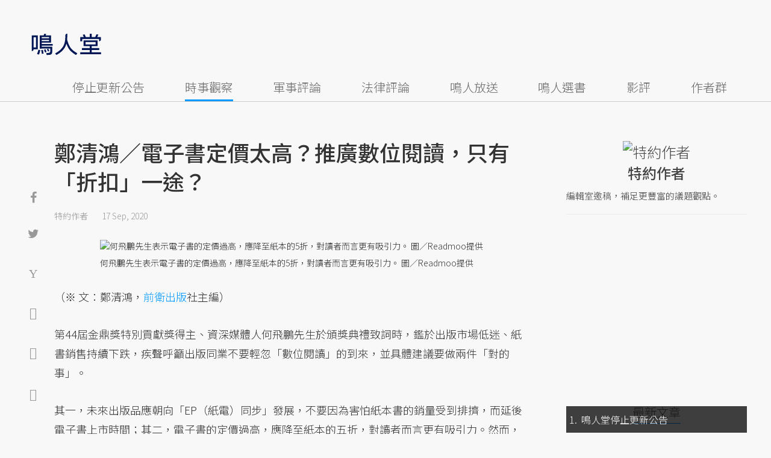

--- FILE ---
content_type: text/html; charset=UTF-8
request_url: https://opinion.udn.com/opinion/story/10124/4867485
body_size: 27624
content:
<!-- MAG3 --><!-- 0.0797 --><!DOCTYPE html>
<html lang="zh-TW" class="no-js" itemscope itemtype="https://schema.org/WebSite">
  <head>
<meta http-equiv="X-UA-Compatible" content="IE=edge,chrome=1">
<meta http-equiv="Content-Type" content="text/html; charset=utf-8">
<meta http-equiv="content-language" content="zh-Hant-TW"> 
<meta name="viewport" content="width=device-width, initial-scale=1.0, maximum-scale=5.0, minimum-scale=1.0" /> 
<link rel="shortcut icon" type="image/x-icon" href="/favicon.ico?20161018" />
<link href='/favicon.ico?20161018' rel='icon' type='image/x-icon'/>
<meta property="og:title" itemprop="name" content="鄭清鴻／電子書定價太高？推廣數位閱讀，只有「折扣」一途？ | 特約作者 | 鳴人堂"/>
<meta property="og:type" content="article"/>
<meta property="og:url" itemprop="url" content="https://opinion.udn.com/opinion/story/10124/4867485"/>
<meta property="og:image" itemprop="image" content="https://pgw.udn.com.tw/gw/photo.php?u=https://uc.udn.com.tw/photo/2020/09/17/1/8566872.jpg&s=Y&x=6&y=0&sw=794&sh=529&sl=W&fw=800"/>
<meta property="og:image:width" content="800"/>
<meta property="og:image:height" content="1000"/>
<meta property="og:site_name" content="鳴人堂"/>
<meta property="og:description" content="第44屆金鼎獎特別貢獻獎得主、資深媒體人何飛鵬先生於頒獎典禮致詞時，鑑於出版市場低迷、紙書銷售持續下跌，疾聲呼籲出版同業不要輕忽「數位閱讀」的到來，並具體建議要做兩件「對的事」，引發熱議。不過，一波熱議之後，這件事是否留下比較有意義的討論？或者，從何先生對電子書定價的意見當中，可以看見哪些推廣閱讀的瓶頸或限制，甚或其他不同層次、不同產業位置的觀點？"/>
<meta property="og:locale" content="zh_TW">
<meta property="fb:admins" content="100002847892748" />
<meta property="fb:app_id" content="680035625422678" />
<link rel="alternate" hreflang="zh-Hant" href="https://opinion.udn.com/opinion/story/10124/4867485" />
<meta name="title" itemprop="headline" data-ephemeral="true" content="鄭清鴻／電子書定價太高？推廣數位閱讀，只有「折扣」一途？ | 特約作者 | 鳴人堂">
<meta property="article:author" content="https://www.facebook.com/opinion.udn/" />
<meta property="article:publisher" content="https://www.facebook.com/opinion.udn/" />
<meta name="lastmod" property="article:modified_time" itemprop="dateModified" content="2020-09-17T15:22:26+08:00">
<meta name="pubdate" property="article:published_time" itemprop="datePublished" content="2020-09-17T14:57:08+08:00">
<meta name="section" property="article:section" itemprop="articleSection" content="時事觀察">
<meta name="subsection" itemprop="articleSection" content="特約作者">
<meta name="publisher" itemprop="publisher" content="鳴人堂">
<meta name="image" content="https://pgw.udn.com.tw/gw/photo.php?u=https://uc.udn.com.tw/photo/2020/09/17/1/8566872.jpg&s=Y&x=6&y=0&sw=794&sh=529&sl=W&fw=800">
<meta name="description" itemprop="description" content="第44屆金鼎獎特別貢獻獎得主、資深媒體人何飛鵬先生於頒獎典禮致詞時，鑑於出版市場低迷、紙書銷售持續下跌，疾聲呼籲出版同業不要輕忽「數位閱讀」的到來，並具體建議要做兩件「對的事」，引發熱議。不過，一波熱議之後，這件事是否留下比較有意義的討論？或者，從何先生對電子書定價的意見當中，可以看見哪些推廣閱讀的瓶頸或限制，甚或其他不同層次、不同產業位置的觀點？" />
<meta name="news_keywords" itemprop="keywords" content="時事觀察,出版產業,前衛出版">
<meta name="author" itemprop="author" content="聯合新聞網" /><meta name="application-name" content="鳴人堂" />
<meta name="URL" content="https://opinion.udn.com/opinion/story/10124/4867485"/>
<link rel="canonical" itemprop="mainEntityOfPage" href="https://opinion.udn.com/opinion/story/10124/4867485"/>
<meta name="date" content="2020-09-17 14:57:08"> <meta name="date.available" content="2020-09-17 14:57:08">
<meta name="channel_id" content="1008" />
<meta name="cate_id" content="5745" />
<meta name="sub_id" content="10124" />
<meta name="art_id" content="4867485" />
<meta name="origion_common_url" content="https://opinion.udn.com" />

<!-- Twitter Card data -->
<meta name="twitter:card" content="summary_large_image">
<meta name="twitter:site" content="@鳴人堂">
<meta name="twitter:title" content="鄭清鴻／電子書定價太高？推廣數位閱讀，只有「折扣」一途？ | 特約作者 | 鳴人堂">
<meta name="twitter:description" content="第44屆金鼎獎特別貢獻獎得主、資深媒體人何飛鵬先生於頒獎典禮致詞時，鑑於出版市場低迷、紙書銷售持續下跌，疾聲呼籲出版同業不要輕忽「數位閱讀」的到來，並具體建議要做兩件「對的事」，引發熱議。不過，一波熱議之後，這件事是否留下比較有意義的討論？或者，從何先生對電子書定價的意見當中，可以看見哪些推廣閱讀的瓶頸或限制，甚或其他不同層次、不同產業位置的觀點？">
<meta name="twitter:url" content="https://opinion.udn.com/opinion/story/10124/4867485">
<meta name="twitter:image:src" content="https://pgw.udn.com.tw/gw/photo.php?u=https://uc.udn.com.tw/photo/2020/09/17/1/8566872.jpg&s=Y&x=6&y=0&sw=794&sh=529&sl=W&fw=800">
<meta name="twitter:image:alt" content="何飛鵬先生表示電子書的定價過高，應降至紙本的5折，對讀者而言更有吸引力。 圖／Readmoo提供" />

<link rel="amphtml" href="https://opinion.udn.com/opinion/amp/story/10124/4867485"><meta name="robots" content="NOODP"><script>
rId = function(){
	return 4867485;
}
</script>

﻿<link rel="preconnect" href="https://fonts.googleapis.com">
<link rel="preconnect" href="https://fonts.gstatic.com" crossorigin>
<link href="https://fonts.googleapis.com/css2?family=Noto+Sans+TC:wght@300;400;500&display=swap" rel="stylesheet">

<!-- #Location: /inc/meta/metaProperty -->
<title>鄭清鴻／電子書定價太高？推廣數位閱讀，只有「折扣」一途？ | 特約作者 | 鳴人堂</title>
<link href="//s.udn.com.tw/static/font-icons/css/fontello.css" rel="stylesheet" type="text/css" />
	<!-- css_header -->
			<link href="/css/normalize.min.css?20250610215625" rel="stylesheet" type="text/css" />
			<link href="/css/font-awesome.min.css?20250610215625" rel="stylesheet" type="text/css" />
			<link href="/css/slick.css?20250610215625" rel="stylesheet" type="text/css" />
			<link href="//s.udn.com.tw/static/css/colorbox.css?20250610215625" rel="stylesheet" type="text/css" />
			<link href="/css/article.css?20250610215625" rel="stylesheet" type="text/css" />
			<link href="/css/story_foot.css?20250610215625" rel="stylesheet" type="text/css" />
		<!-- /css_header -->
	<!-- css_screen -->
		<!-- /css_screen -->
	<!-- js_header -->
			<script src="/js/domready.js?20250610215625" ></script>
			<script src="/js/jquery-1.11.1.min.js?20250610215625" ></script>
			<script src="/js/jquery.cookie.js?20250610215625" ></script>
			<script src="/js/common2.js?20250610215625" ></script>
		<!-- /js_header -->
	<!-- js_screen -->
		<!-- /js_screen -->
<script>
    //<![CDATA[
    if (top.location != location && document.referrer.search("google.com") < 0 && document.referrer.search(/\.udn\.com/) < 0) {
    top.location.href = location.href;
    }
    //]]>
</script>
<!-- #Location: default/inc/meta/cssjs_header --><script>
/*
  (function(i,s,o,g,r,a,m){i['GoogleAnalyticsObject']=r;i[r]=i[r]||function(){
  (i[r].q=i[r].q||[]).push(arguments)},i[r].l=1*new Date();a=s.createElement(o),
  m=s.getElementsByTagName(o)[0];a.async=1;a.src=g;m.parentNode.insertBefore(a,m)
  })(window,document,'script','//www.google-analytics.com/analytics.js','ga');
*/
	var udngold = getCookie("udngold");
	var udnland = getCookie("udnland");
	var user_id = (udnland == 'undefined' || udnland == '') ? undefined : udnland;
	if(typeof user_id !== 'undefined') {
		var udnDate = new Date();
		udnDate.setTime(udnDate.getTime() + (365 * 24 * 60 * 60 * 1000));
		setCookie('udngold', udngold, udnDate);
		setCookie('udnland', udnland, udnDate);
	}

	function setCookie(name, value, expires)
	{
		var expires = "expires=" + expires;
		document.cookie = name + "=" + value + "; expires=" + expires + '; domain=.udn.com; path=/';
	}
	function getCookie(name) {
		var value = "; " + document.cookie;
		var parts = value.split("; " + name + "=");
		if (parts.length >= 2) return parts.pop().split(";").shift();
	}
/*
	function GetCkValue( name ) {
		var dc=document.cookie;
		var prefix=name+"=";
		var begin=dc.indexOf("; "+prefix);
		if(begin==-1) begin=dc.indexOf(prefix);
		else begin+=2;
		if(begin==-1) return "";
		var end=document.cookie.indexOf(";",begin);
		if(end==-1) end=dc.length;
		return dc.substring(begin+prefix.length,end);
	}
	
	function getLocation(){
		if (navigator.geolocation){
			navigator.geolocation.getCurrentPosition(getCurrentPosition, errorCallback ,positionOptions);
		}else{
			//alert("此瀏覽器不支援 Geolocation");
			return;
		}
	}
	var ua = navigator.userAgent || navigator.vendor || window.opera;
	if ( (ua.indexOf("FBAN") > -1) || (ua.indexOf("FBAV") > -1) ) {}
	else if ( ua.indexOf("Twitter") > -1 ) {}
	else if ( ua.indexOf("Line") > -1 ) {}
	else if ( ua.indexOf("Safari") > -1 && ua.indexOf("Chrome") == -1) {}
	else getLocation();

	var latitude = '';
	var longitude = '';
	var latCookieName = 'latitude';
	var lonCookieName = 'longitude';
	var latValue = GetCkValue(latCookieName);
	var lonValue = GetCkValue(lonCookieName);
	
	if(latValue != null && latValue.length > 0){
		latitude = latValue;
	}
	if(lonValue != null && lonValue.length > 0){
		longitude = lonValue;
	}
	
	function getCurrentPosition(position){
		latitude = position.coords.latitude;
		longitude = position.coords.longitude;
		
		$.cookie(latCookieName, latitude, { path: '/', expires: 1/24/2});
		$.cookie(lonCookieName, longitude, { path: '/', expires: 1/24/2});
	}
	
	//選用項目 v.20171115
	var positionOptions = {
		enableHighAccuracy: false,//高準確度
		timeout: 15000, //瀏覽器判斷位置時可用的時間長短。
		maximumAge: 0 //瀏覽器必需重新計算位置的最大時限
	};
	
	//錯誤處理器
	function errorCallback( error ) {
		console.warn('ERROR(' + error.code + '): ' + error.message); // 不處理
	}
	
	//用經緯度取得地址，並進行客製化功能處理
	function getCurrentAddrData(lat, lon, afterToDo) {
		if(!lat || !lon) {
			let addr = {
					'city': '新北市',
					'town': '汐止區',
					'village': '樟樹里',
					'source': 'default'
				};
			return (afterToDo instanceof Function)? afterToDo(addr):addr;
		}
		
		fetch("https://api.nlsc.gov.tw/other/TownVillagePointQuery/"+lon+"/"+lat)
			.then(res => {
				if(!res.ok) throw new Error(addr);

				res
					.text()
    				.then(( str ) => {
    					let doc = new DOMParser().parseFromString(str, 'application/xml');
						addr = {
							'city': doc.getElementsByTagName('ctyName')[0].textContent,
							'town': doc.getElementsByTagName('townName')[0].textContent,
							'village': doc.getElementsByTagName('villageName')[0].textContent,
							'source': 'gov'
						};
						if(afterToDo instanceof Function) afterToDo(addr);
					})
			}).catch(addr => {
				if(afterToDo instanceof Function) afterToDo(addr);
			});
	}
	
	console.warn('remove etu');
	*/
</script>



<script>
var _comscore = _comscore || [];
_comscore.push({ c1: "2", c2: "7390954" });
(function() {
var s = document.createElement("script"), el = document.getElementsByTagName("script")[0]; s.async = true;
s.src = (document.location.protocol == "https:" ? "https://sb" : "http://b") + ".scorecardresearch.com/beacon.js";
el.parentNode.insertBefore(s, el);
})();
</script>
<noscript>
<img src="http://b.scorecardresearch.com/p?c1=2&c2=7390954&cv=2.0&cj=1" />
</noscript>
<!-- #Location: default/inc/meta/trace_comscore -->


	
	
<script>
// function getCookie(name) {
//     var value = "; " + document.cookie;
//     var parts = value.split("; " + name + "=");
//     if (parts.length >= 2) return parts.pop().split(";").shift();
// }
var etu_id = getCookie("__eruid");
var _ga = getCookie('_ga');
var _gaA = _ga.split(".");
var google_id = '';
for (i=2;i<_gaA.length;i++) google_id = google_id+_gaA[i]+'.';
google_id = google_id.substring(0,google_id.length-1);
</script>
<script>
var cat = "[]";
cat = ['opinion','cms','5745,時事觀察','10124,特約作者','10124,特約作者'];
var auth_type = "未登入";
if(typeof user_id !== 'undefined'){
    auth_type = "已登入_會員";
}
dataLayer = [{
 'etu_id': etu_id,
 'user_id': user_id,
 'google_id': google_id,
 'cat': cat,
 'content_tag': '時事觀察,出版產業,前衛出版',
 'auth_type': auth_type,
 'publication_date': '2020-09-17 14:57',
 'content_level':'開放閱讀',
 'ffid': JSON.parse(localStorage.getItem('UDN_FID'))?.FFID,
 'dfid': JSON.parse(localStorage.getItem('UDN_FID'))?.DFID,
}];
console.log('dataLayer', dataLayer);
</script>
<!-- Data Layer -->
<script>(function(w,d,s,l,i){w[l]=w[l]||[];w[l].push({'gtm.start':
new Date().getTime(),event:'gtm.js'});var f=d.getElementsByTagName(s)[0],
j=d.createElement(s),dl=l!='dataLayer'?'&l='+l:'';j.async=true;j.src=
'https://www.googletagmanager.com/gtm.js?id='+i+dl;f.parentNode.insertBefore(j,f);
})(window,document,'script','dataLayer','GTM-TNRLGTF');</script>
<!-- #Location: default/inc/meta/trace_GTM -->
  
<!-- #Location: /inc/meta/trace -->
<script type="application/ld+json">
[{
	"@context": "http://schema.org",
	"@type": "NewsArticle",
	"thumbnailUrl": "https://uc.udn.com.tw/photo/2020/09/17/1/8566872.jpg",
	"url": "https://opinion.udn.com/opinion/story/10124/4867485",
	"mainEntityOfPage": "https://opinion.udn.com/opinion/story/10124/4867485",
	"headline": "鄭清鴻／電子書定價太高？推廣數位閱讀，只有「折扣」一途？",
	"articleSection": "時事觀察",
	"datePublished": "2020-09-17T14:57:08+08:00",
	"dateModified": "2020-09-17T15:22:26+08:00",
	"keywords": "時事觀察,出版產業,前衛出版",	
	"image": {
		"@type": "ImageObject",
		"contentUrl": "https://uc.udn.com.tw/photo/2020/09/17/1/8566872.jpg",
		"url": "https://pgw.udn.com.tw/gw/photo.php?u=https://uc.udn.com.tw/photo/2020/09/17/1/8566872.jpg&s=Y&x=6&y=0&sw=794&sh=529&sl=W&fw=800",
		"name": "何飛鵬先生表示電子書的定價過高，應降至紙本的5折，對讀者而言更有吸引力。",
		"height": "1000",
		"width": "800"
	},
	"author": {
		"@type": "Person",
		"name": "特約作者"
	},
	"publisher": {
		"@type": "Organization",
		"name": "鳴人堂 | 聯合新聞網",
		"url": "https://opinion.udn.com",
		"sameAs": "https://www.facebook.com/opinion.udn/",
		"logo": {
			"@type": "ImageObject",
			"url": "https://opinion.udn.com/img/UDN_OPINION.png",
			"height": "1000",
			"width": "800"
		}
	}
 },
 {
	"@context": "http://schema.org",
	"@type": "Article",
	"thumbnailUrl": "https://uc.udn.com.tw/photo/2020/09/17/1/8566872.jpg",
	"url": "https://opinion.udn.com/opinion/story/10124/4867485",
	"mainEntityOfPage": "https://opinion.udn.com/opinion/story/10124/4867485",
	"headline": "鄭清鴻／電子書定價太高？推廣數位閱讀，只有「折扣」一途？",
	"articleSection": "時事觀察",
	"datePublished": "2020-09-17T14:57:08+08:00",
	"dateModified": "2020-09-17T15:22:26+08:00",	
	"description": "第44屆金鼎獎特別貢獻獎得主、資深媒體人何飛鵬先生於頒獎典禮致詞時，鑑於出版市場低迷、紙書銷售持續下跌，疾聲呼籲出版同業不要輕忽「數位閱讀」的到來，並具體建議要做兩件「對的事」，引發熱議。不過，一波熱議之後，這件事是否留下比較有意義的討論？或者，從何先生對電子書定價的意見當中，可以看見哪些推廣閱讀的瓶頸或限制，甚或其他不同層次、不同產業位置的觀點？",
	"keywords": "時事觀察,出版產業,前衛出版",	
	"image": {
		"@type": "ImageObject",
		"contentUrl": "https://uc.udn.com.tw/photo/2020/09/17/1/8566872.jpg",
		"url": "https://pgw.udn.com.tw/gw/photo.php?u=https://uc.udn.com.tw/photo/2020/09/17/1/8566872.jpg&s=Y&x=6&y=0&sw=794&sh=529&sl=W&fw=800",
		"name": "何飛鵬先生表示電子書的定價過高，應降至紙本的5折，對讀者而言更有吸引力。",
		"height": "1000",
		"width": "800"
	},
	"author": {
		"@type": "Person",
		"name": "特約作者"
	},
	"publisher": {
		"@type": "Organization",
		"name": "鳴人堂",
		"url": "https://opinion.udn.com",
		"sameAs": "https://www.facebook.com/opinion.udn/",
		"logo": {
			"@type": "ImageObject",
			"url": "https://opinion.udn.com/img/UDN_OPINION.png",
			"height": "1000",
			"width": "800"
		}
	}
 }]
</script>
<!-- #Location: /inc/meta/structured_schemaorg_story -->
		<!-- Schema.org implementation - BreadcrumbList schema -->             
	<script type="application/ld+json">
	{
		"@context": "http://schema.org",
		"@type": "BreadcrumbList",  
		"itemListElement": [
																		{	
				"@type": "ListItem",       
				"position": 1,       
				"item": {
					"@id": "https://opinion.udn.com/opinion/index",				
					"name": "鳴人堂"                 
				}
			}
									, 			{	
				"@type": "ListItem",       
				"position": 2,       
				"item": {
					"@id": "/opinion/cate/5745",				
					"name": "時事觀察"                 
				}
			}
								
		]
	}
	</script>
	<!-- #Location: default/inc/meta/structured_schemaorg_nav -->
<!-- #Location: /inc/meta/structured -->


								<!-- ad:5815, pos:TOP_OF_THE_TOP_WORLD/--, platform:all/text, go:ad-TOP_OF_THE_TOP_WORLD -->
			<!-- 20180718 要塞進DFP key-value 的client id -->
<script src="https://udn.com/upf/static/common/md5.js?1"></script>
<script>
	/*function getCookie(name) {
		var value = "; " + document.cookie;
		var parts = value.split("; " + name + "=");
		if (parts.length == 2) return parts.pop().split(";").shift();
	}
	var clientId = getCookie('_ga').split('.')[2]+'.'+getCookie('_ga').split('.')[3];*/
</script>

<!-- 20181204 -->
<!-- 20180913 Prebid 0628 0723 0904-->
<!-- Prebid and Criteo CDB Combined Section START -->
<script>// timeout config for both PREBID and CRITEO CDB
 var HB_TIMEOUT = 1500;
 var PREBID_TIMEOUT = HB_TIMEOUT;
 var CRITEO_CDB_TIMEOUT = HB_TIMEOUT;
 var prebidTargerting = false;
 // callback function, No Need to Edit
 window.hb_status = {
 n_adserver_callback: [],
 adserverRequestSent: false
 };
 var n_adserver_callback = 0;
 var adServerCallback = function (source) {
 if (window.hb_status.adserverRequestSent) return;
 // add source to the processed list
 window.hb_status.n_adserver_callback.push(source);
 if (source == 'prebid') {
 googletag.cmd.push(function () {
 pbjs.que.push(function () {
 prebidTargerting = true;
 pbjs.setTargetingForGPTAsync();
 });
 });
 } else if (source == 'criteo') {
 googletag.cmd.push(function () {
 Criteo.SetDFPKeyValueTargeting();
 });
 }
 if (window.hb_status.n_adserver_callback.length >= 2
 || "timeout" == source) {
 googletag.cmd.push(function () {
 if (!prebidTargerting) {pbjs.que.push(function() { pbjs.setTargetingForGPTAsync(); })};
 // pbjs.setTargetingForGPTAsync();
 googletag.pubads().refresh();
 window.hb_status.adserverRequestSent = true;
 });
 };
 }</script>
<!-- Prebid and Criteo CDB Combined Section END--><!-- Prebid Config Section START -->
<!-- Make sure this is inserted before your GPT tag -->
<script>var adUnits = [{
 code: 'div-gpt-ad-1500260348414-0',
 mediaTypes: {
 banner: {
 sizes: [
 [970, 250],
 [970, 90]
 ],
 }
 },
 bids: [{
 bidder: 'appnexus',
 labelAny: ['display'],
 params: {
 placementId: '11800258'
 }
 }]
 },{
 code: 'div-gpt-ad-1499139546098-0',
 mediaTypes: {
 banner: {
 sizes: [
 [300, 250],
 [300, 600]
 ],
 }
 },
 bids: [{
 bidder: 'appnexus',
 labelAny: ['display'],
 params: {
 placementId: '11800259'
 }
 }]
 }, {
 code: 'div-gpt-ad-1500889082311-2',
 mediaTypes: {
 banner: {
 sizes: [300, 250],
 }
 },
 bids: [{
 bidder: 'appnexus',
 labelAny: ['display'],
 params: {
 placementId: '11800260'
 }
 }, {
 bidder: 'rubicon',
 labelAny: ['display'],
 params: {
 accountId: "18056",
 siteId: "188856",
 zoneId: "920134",
 }
 }, {
 bidder: 'bridgewell',
 labelAny: ['display'],
 params: {
 ChannelID: 'CgUxNTc5MRIBMRoENDczMSIJdWRucHJlYmlkKgsIrAIQ-gEaATkgAQ'
 }
 }]
 }, {
 code: 'div-gpt-ad-1500889082311-0',
 mediaTypes: {
 banner: {
 sizes: [300, 250],
 }
 },
 bids: [{
 bidder: 'appnexus',
 labelAny: ['display'],
 params: {
 placementId: '11800261'
 }
 }, {
 bidder: 'rubicon',
 labelAny: ['display'],
 params: {
 accountId: "18056",
 siteId: "188856",
 zoneId: "920134",
 }
 }, /*{
 bidder: 'clickforce',
 labelAny: ['display'],
 params: {
 zone: '7272'
 }
 },*/ {
 bidder: 'bridgewell',
 labelAny: ['display'],
 params: {
 ChannelID: 'CgUxNTgxNhIBMRoENDczMSIJdWRucHJlYmlkKgsIrAIQ-gEaATkgAQ'
 }
 }]
 }, {
 code: 'div-gpt-ad-1500889082311-1',
 mediaTypes: {
 banner: {
 sizes: [300, 250],
 }
 },
 bids: [{
 bidder: 'appnexus',
 labelAny: ['display'],
 params: {
 placementId: '11800262'
 }
 }, {
 bidder: 'rubicon',
 labelAny: ['display'],
 params: {
 accountId: "18056",
 siteId: "188856",
 zoneId: "920134",
 }
 },/*{
 bidder: 'clickforce',
 labelAny: ['display'],
 params: {
 zone: '7273'
 }
 },*/ {
 bidder: 'bridgewell',
 labelAny: ['display'],
 params: {
 ChannelID: 'CgUxNTgxNxIBMRoENDczMSIJdWRucHJlYmlkKgsIrAIQ-gEaATkgAQ'
 }
 }]
 }, {
 code: 'div-gpt-ad-1503287606545-0',
 mediaTypes: {
 banner: {
 sizes: [
 [336, 280],
 [300, 250]
 ],
 }
 },
 bids: [{
 bidder: 'appnexus',
 labelAny: ['phone'],
 params: {
 placementId: '11800263'
 }
 }, {
 bidder: 'audienceNetwork',
 labelAny: ['phone'],
 params: {
 placementId: '293469767677017_576248456065812',
 testmode: false,
 format: 'fullwidth'
 }
 }]
 }, {
 code: 'div-gpt-ad-1503996040247-0',
 mediaTypes: {
 banner: {
 sizes: [
 [336, 280],
 [300, 250]
 ],
 }
 },
 bids: [{
 bidder: 'appnexus',
 labelAny: ['phone'],
 params: {
 placementId: '11800264'
 }
 }, {
 bidder: 'rubicon',
 labelAny: ['phone'],
 params: {
 accountId: "18056",
 siteId: "188856",
 zoneId: "920134",
 }
 }, {
 bidder: 'audienceNetwork',
 labelAny: ['phone'],
 params: {
 placementId: '293469767677017_576250152732309',
 testmode: false,
 format: 'fullwidth'
 }
 }]
 }, {
 code: 'div-gpt-ad-1503891902709-0',
 mediaTypes: {
 banner: {
 sizes: [
 [336, 280],
 [1, 1],
 [300, 250]
 ],
 }
 },
 bids: [{
 bidder: 'appnexus',
 labelAny: ['phone'],
 params: {
 placementId: '11800266'
 }
 }, {
 bidder: 'rubicon',
 labelAny: ['phone'],
 params: {
 accountId: "18056",
 siteId: "188856",
 zoneId: "920134",
 }
 }, {
 bidder: 'audienceNetwork',
 labelAny: ['phone'],
 params: {
 placementId: '293469767677017_576250759398915',
 testmode: false,
 format: 'fullwidth'
 }
 }, /*{
 bidder: 'clickforce',
 labelAny: ['phone'],
 params: {
 zone: '7276'
 }
 },*/ {
 bidder: 'bridgewell',
 labelAny: ['phone'],
 params: {
 ChannelID: 'CgUxNTgyMBIBMRoENDczMSIJdWRucHJlYmlkKgsIrAIQ-gEaATkgAQ'
 }
 }]
 }, {
 code: 'div-gpt-ad-1503891588017-0',
 mediaTypes: {
 banner: {
 sizes: [
 [336, 280],
 [300, 250]
 ],
 }
 },
 bids: [{
 bidder: 'appnexus',
 labelAny: ['phone'],
 params: {
 placementId: '11800267'
 }
 }, {
 bidder: 'rubicon',
 labelAny: ['phone'],
 params: {
 accountId: "18056",
 siteId: "188856",
 zoneId: "920134",
 }
 }, {
 bidder: 'audienceNetwork',
 labelAny: ['phone'],
 params: {
 placementId: '293469767677017_576250962732228',
 testmode: false,
 format: 'fullwidth'
 }
 }, /*{
 bidder: 'clickforce',
 labelAny: ['phone'],
 params: {
 zone: '7277'
 }
 },*/ {
 bidder: 'bridgewell',
 labelAny: ['phone'],
 params: {
 ChannelID: 'CgUxNTgyMRIBMRoENDczMSIJdWRucHJlYmlkKgsIrAIQ-gEaATkgAQ'
 }
 }]
 }, {
 code: 'div-gpt-ad-1457419112932-0',
 mediaTypes: {
 banner: {
 sizes: [
 [300, 250],
 [336, 280]
 ],
 }
 },
 bids: [{
 bidder: 'appnexus',
 labelAny: ['phone'],
 params: {
 placementId: '11800268'
 }
 }, {
 bidder: 'rubicon',
 labelAny: ['phone'],
 params: {
 accountId: "18056",
 siteId: "188856",
 zoneId: "920134",
 }
 }, {
 bidder: 'audienceNetwork',
 labelAny: ['phone'],
 params: {
 placementId: '293469767677017_576251092732215',
 testmode: false,
 format: 'fullwidth'
 }
 }, /*{
 bidder: 'clickforce',
 labelAny: ['phone'],
 params: {
 zone: '7278'
 }
 },*/ {
 bidder: 'bridgewell',
 labelAny: ['phone'],
 params: {
 ChannelID: 'CgUxNTgyMhIBMRoENDczMSIJdWRucHJlYmlkKgsIrAIQ-gEaATkgAQ'
 }
 }]
 }];
 var pbjs = pbjs || {};
 pbjs.que = pbjs.que || [];</script>
<!-- Prebid Config Section END --><!-- Prebid Boilerplate Section START. No Need to Edit. --><!-- <script type="text/javascript" src='https://s.udn.com.tw/prebid.js' async></script> -->
<script src="https://p.udn.com.tw/upf/static/common/prebid20200204.js?1" async></script><script>var googletag = googletag || {};
 googletag.cmd = googletag.cmd || [];
 googletag.cmd.push(function () {
 googletag.pubads().disableInitialLoad();
 });
 pbjs.que.push(function () {
 pbjs.setConfig({
 debug: true,
 priceGranularity: "dense",
 enableSendAllBids: true, // Default will be `true` as of 1.0
 sizeConfig: [{
 'mediaQuery': '(min-width: 767px)',
 'sizesSupported': [[1024,768], [970,250], [970,90], [800,600], [768,1024], [728,90], [640,360], [480,360], [480,320], [480,270], [480,60], [336,280], [320,480], [320,100], [320,50], [300,1050], [300,600], [300,250], [300,100], [320,50], [300,75], [300,50], [250,250], [240,400], [160,600], [1,1]],
 'labels': ['display']
 }, {
 'mediaQuery': '(min-width: 0px) and (max-width: 767px)',
 'sizesSupported': [[336,280], [300,250], [300,100], [320,50], [300,75], [300,50], [250,250], [120,20], [168,28], [1,1]],
 'labels': ['phone']
 }]
 });
 pbjs.bidderSettings = {
 rubicon: {
 bidCpmAdjustment: function (bidCpm, bid) {
 console.log('Bidder is: ' + bid.bidderCode);
 return bidCpm * 0.8;
 }
 }
 };
 pbjs.addAdUnits(adUnits);
 pbjs.requestBids({
 bidsBackHandler: function () {adServerCallback('prebid')}
 });
 });
 setTimeout(function () {
 adServerCallback('timeout');
 }, PREBID_TIMEOUT);</script>
<!-- Prebid Boilerplate Section END -->

<!-- 20200511更新新criteo設定 起 -->
<!-- BEGIN CRITEO CDB -->
<script async='async' type="text/javascript" src="https://static.criteo.net/js/ld/publishertag.js"></script>
<script>
    window.Criteo = window.Criteo || {};
    window.Criteo.events = window.Criteo.events || [];
</script>
<!-- END CRITEO CDB -->
<!-- 20200511更新新criteo設定 止 -->

<!-- 加入置底廣告設定 var inDapIF = true; -->
<!-- <script async='async' src='https://www.googletagservices.com/tag/js/gpt.js'></script> -->
<script async='async' src='https://securepubads.g.doubleclick.net/tag/js/gpt.js'></script>
<script>
  var inDapIF = true;
  var googletag = googletag || {};
  googletag.cmd = googletag.cmd || [];
</script>

<script>
  /*ga(function(tracker) {
    var clientId = tracker.get('clientId');
    console.log('clientId: '+clientId);
  });*/

  googletag.cmd.push(function() {

/* 尺寸設定 */
/* 唯網頁呈現 */
var webonly_Billboard = googletag.sizeMapping().
		addSize([750, 200], ['fluid', [300, 250], [300, 600]]).
		addSize([0, 0], []).
		build();
	  
var webonly_300x250 = googletag.sizeMapping().
		addSize([750, 200], ['fluid', [300, 250]]).
		addSize([0, 0], []).
		build();

var webonly_300x250_300x600 = googletag.sizeMapping().
		addSize([750, 200], [[300, 250], [300, 500], [300, 600]]).
		addSize([0, 0], []).
		build();
	  
var webonly_SuperBanner = googletag.sizeMapping().
		addSize([1000, 200], ['fluid', [970, 90], [1200, 110], [728, 90], [970, 250], [970, 500]]).
		addSize([0, 0], []).
		build();

var webonly_1200x110 = googletag.sizeMapping().
		addSize([1000, 200], [[970, 90], [1200, 110], [728, 90], [970, 250]]).
		addSize([0, 0], []).
		build();

var webonly_970x400 = googletag.sizeMapping().
		addSize([1000, 200], [970, 1]).
		addSize([0, 0], []).
		build();

var webonly_logo = googletag.sizeMapping().
		addSize([750, 200], [160, 45]).
		addSize([0, 0], []).
		build();

var webonly_Native_popular = googletag.sizeMapping().
		addSize([1000, 200], ['fluid', [350, 110]]).
		addSize([0, 0], []).
		build();

var webonly_Native_popular_334 = googletag.sizeMapping().
		addSize([1000, 200], ['fluid', [334, 80]]).
		addSize([0, 0], []).
		build();

var webonly_Native_popular_idle = googletag.sizeMapping().
		addSize([750, 200], ['fluid']).
		addSize([0, 0], []).
		build();

var ads_news_txtdown_banner = googletag.sizeMapping().
        addSize([1280, 200], [[1, 1], [520, 290], [640, 480], 'fluid']).
        addSize([0, 0], [1, 1]).
        build();

/* 唯手機呈現 */
var mobileonly_300x250 = googletag.sizeMapping().
		addSize([1000, 200], []).
		addSize([0, 0], [300, 250]).
		build();
		
var mobileonly_300x250_320x100 = googletag.sizeMapping().
		addSize([1000, 200], []).
		addSize([0, 0], [[300, 250],[320, 100]]).
		build();

var mobileonly_320x50 = googletag.sizeMapping().
		addSize([1000, 200], []).
		addSize([0, 0], ['fluid', [320, 50],[320, 100],[1, 1]]).
		build();

var mobileonly_320x50_320x100_300x250 = googletag.sizeMapping().
		addSize([1000, 200], []).
		addSize([0, 0], [[320, 50],[320, 100],[300, 250]]).
		build();

var mobileonly_320x50_320x100_300x250_336x280 = googletag.sizeMapping().
		addSize([1000, 200], []).
		addSize([0, 0], ['fluid', [336, 280], [300, 250], [320, 100], [320, 50]]).
		build();

var mobileonly_300x250_336x280 = googletag.sizeMapping().
		addSize([1000, 200], []).
		addSize([0, 0], ['fluid', [300, 250], [320, 250], [336, 280], [1, 1]]).
		build();

var mobileonly_300x250_GGG = googletag.sizeMapping().
		addSize([1000, 200], []).
		addSize([0, 0], [[300, 250], [320, 100], [336, 280]]).
		build();

var mobileonly_Native_popular = googletag.sizeMapping().
		addSize([1000, 200], []).
		addSize([0, 0], ['fluid', [350, 110]]).
		build();
	  
var mobileonly_320x480 = googletag.sizeMapping().
		addSize([750, 200], []).
		addSize([0, 0], ['fluid', [1, 1], [320, 480], [300, 250]]).
		build();

/* 網頁及手機皆呈現 */
var web_mobile_txtdown = googletag.sizeMapping().
		addSize([750, 200], ['fluid', [1, 1], [350, 90], [468, 60]]).
		addSize([0, 0], ['fluid', [1, 1], [350, 90]]).
		build();

/* ...沒使用... 手機及網頁皆呈現 */
var web_mobile = googletag.sizeMapping().
		addSize([1000, 200], [[970, 90], [1000, 92], [728, 90]]).
		addSize([0, 0], [320, 100]).
		build();
/* ...沒使用... 唯網頁呈現 */
var webonly_300x100 = googletag.sizeMapping().
		addSize([1000, 200], [300, 100]).
		addSize([0, 0], []).
		build();

/* 參數定義 */

    /* 鍵值Key value */
    /* (webonly_SuperBanner) */
    /* 網頁 -- 【新聞網】SuperBanner_1200*110 (google DFP)google拆code */
	/* googletag.defineSlot('/129853887/udn.com/News/SuperBanner', ['fluid', [970, 90], [970, 250], [1200, 110], [728, 90], [970, 500]], 'div-gpt-ad-1500260348414-0').defineSizeMapping(webonly_SuperBanner).setCollapseEmptyDiv(true).addService(googletag.pubads()); */
	googletag.defineSlot('/129853887/udn.com/News/SuperBanner', [[970, 90], [970, 250], [1200, 110], [728, 90], [970, 500]], 'div-gpt-ad-1500345763954-0').defineSizeMapping(webonly_SuperBanner).setCollapseEmptyDiv(true).addService(googletag.pubads());
    /* (webonly_Billboard) */
    /* 網頁 -- 【新聞網】Billboard_300*250 (google DFP)google拆code */
    googletag.defineSlot('/129853887/udn.com/News/Billboard', ['fluid', [300, 250], [300, 600]], 'div-gpt-ad-1499139546098-0').defineSizeMapping(webonly_Billboard).setCollapseEmptyDiv(true).addService(googletag.pubads());
    /* (webonly_300x250) */
    /* 網頁 -- 【新聞網】CPM_300*250 (google DFP)google拆code */
    googletag.defineSlot('/129853887/udn.com/News/CPM_300*250', ['fluid', [300, 250]], 'div-gpt-ad-1500889082311-2').defineSizeMapping(webonly_300x250).setCollapseEmptyDiv(true).addService(googletag.pubads());
    /* (web_mobile_txtdown) */
    /* 網頁及手機 -- 【新聞網】新聞文尾文字廣告 (PC + mobile) [google免費版]鳴人堂 */
    googletag.defineSlot('/4576170/news_txtdown', ['fluid', [1, 1], [350, 90], [468, 60]], 'div-gpt-ad-1511232418078-0').defineSizeMapping(web_mobile_txtdown).setCollapseEmptyDiv(true).addService(googletag.pubads());
    /* (ads_news_txtdown_banner) */
    /* CMS -- 【新聞網_2020】PC_文尾大刊版 (免費版 google DFP) google拆code */
    googletag.defineSlot('/4576170/news_520*290', [[1, 1], [520, 290], [640, 480], 'fluid'], 'div-gpt-ad-1503384762630-0').defineSizeMapping(ads_news_txtdown_banner).setCollapseEmptyDiv(true).addService(googletag.pubads());

    /* 無Logo */
    /* 無精準廣告1 + 2 */
    /* 無InPage */
    /* 無延伸閱讀 */
    /* 無相關新聞 + 相關新聞 */

    /* 共用 */
    /* 免費版 (webonly_300x250) */
    /* 網頁 -- 酷比_閒置頁面300x250 (google拆code) */
    window.idle_slot = googletag.defineSlot('/4576170/idle_300*250', [300, 250], 'div-gpt-ad-1543568759905-0').defineSizeMapping(webonly_300x250).setCollapseEmptyDiv(true).addService(googletag.pubads());
    /* 免費版 (webonly_Native_popular_334) */
    /* 網頁 -- 閒置頁面圖文廣告第三則 (google拆code) */
    window.idle_slot2 = googletag.defineSlot('/4576170/idle_Native', [[334, 80], 'fluid'], 'div-gpt-ad-1543568584068-0').defineSizeMapping(webonly_Native_popular_334).setCollapseEmptyDiv(true).addService(googletag.pubads());

	/* (mobileonly_320x480) */
	/* 手機 -- 【Mobile】覆蓋式廣告320*480 (google拆code)  */
	googletag.defineSlot('/129853887/udn.com/Mobile/cover/320*480-Cover-1', ['fluid', [1, 1], [320, 480], [300, 250]], 'div-gpt-ad-1496826774110-0').defineSizeMapping(mobileonly_320x480).setCollapseEmptyDiv(true).addService(googletag.pubads());

    /* 鍵值Key value */
    /* (mobileonly_320x50_320x100_300x250_336x280) */
    /* 手機 -- 【新聞網】Mobile頭版大佈告300*250廣告_頻道頁_內文頁 (google拆code) */
    googletag.defineSlot('/129853887/udn.com/Mobile/Mobile_320*100', ['fluid', [336, 280], [300, 250], [320, 100], [320, 50]], 'div-gpt-ad-1503287606545-0').defineSizeMapping(mobileonly_320x50_320x100_300x250_336x280).setCollapseEmptyDiv(true).addService(googletag.pubads());
    /* (mobileonly_300x250_336x280) */
    /* 手機 -- 【新聞網】Mobile文中大佈告300*250廣告 (google拆code) */
    googletag.defineSlot('/129853887/udn.com/Mobile/Mobile_300*250_inline', ['fluid', [300, 250], [320, 250], [336, 280], [1, 1]], 'div-gpt-ad-1503996040247-0').defineSizeMapping(mobileonly_300x250_336x280).setCollapseEmptyDiv(true).addService(googletag.pubads());
    /* (mobileonly_300x250_336x280) */
    /* 更名 相關新聞大佈告 */
    /* 手機 -- 【鳴人堂】Mobile雙子星大佈告1_內文頁 (google拆code) */
    googletag.defineSlot('/129853887/udn.com/Mobile/Mobile_300*250', [[300, 250], [336, 280]], 'div-gpt-ad-1503891588017-0').defineSizeMapping(mobileonly_300x250_336x280).setCollapseEmptyDiv(true).addService(googletag.pubads());

    /* (mobileonly_320x50) */
    /* 手機 -- 【Mobile】置底廣告320*50 (google拆code)  */
    window.sticky = googletag.defineSlot('/129853887/udn.com/Mobile/float/320*50', ['fluid', [320, 50], [320, 100], [1, 1]], 'div-gpt-ad-1438159466246-0').defineSizeMapping(mobileonly_320x50).setCollapseEmptyDiv(true).addService(googletag.pubads());

    /* 共用 */
    /* (mobileonly_300x250_GGG) */
    /* 手機 -- 【全部 除了首頁】Mobile web 大佈告300*250廣告google專用 (google拆code)  */
    /* googletag.defineSlot('/129853887/udn.com/Mobile/Mobile_300*250_google', [[300, 250], [320, 100], [336, 280]], 'div-gpt-ad-1457419112932-0').defineSizeMapping(mobileonly_300x250_GGG).setCollapseEmptyDiv(true).addService(googletag.pubads()); */

    if (google_id) {
      googletag.pubads().setPublisherProvidedId(md5(google_id));
      //googletag.pubads().setPublisherProvidedId(window.btoa(google_id).replace(/=+$/, ''));
    }    
    
    //googletag.pubads().setTargeting("eruid", GetCkValue("__eruid"));
    //googletag.pubads().setTargeting("clientId", clientId);
    googletag.pubads().setTargeting("fid", JSON.parse(localStorage.getItem('UDN_FID'))?.FFID);
    googletag.pubads().setTargeting("clientId", google_id);
    googletag.pubads().setTargeting("userId", user_id);
	googletag.pubads().enableSingleRequest();

    
	googletag.pubads().setTargeting("cat", ['1008','鳴人堂','5745','時事觀察','10124','特約作者']);
	googletag.pubads().setTargeting("aid", '4867485');
	googletag.pubads().setTargeting("page", "ARTICLE");
	googletag.pubads().setTargeting("tag", ['時事觀察','出版產業','前衛出版']);
	googletag.enableServices();
	/* #Location: inc/meta/skytop_dfp */


    //setInterval(function() {
 		//googletag.pubads().refresh([idle_slot2]);
	//}, 60000)
  });
</script>
<!-- Innity Welcome Video HEAD script起 -->
<!-- <script type="text/javascript" src="https://cdn.innity.net/zone.js"></script> -->
<!-- Innity Welcome Video HEAD script止 -->		<!-- #Location: default/inc/content/advertisement -->	
<!-- #Location: default/inc/meta -->
  <body>
	<noscript><iframe src="https://www.googletagmanager.com/ns.html?id=GTM-TNRLGTF" height="0" width="0" style="display:none;visibility:hidden"></iframe></noscript>
<!-- #Location: default/inc/meta/trace_GTM_body -->						<!-- ad:13992, pos:TOP_OF_THE_WORLD/--, platform:mobile/text, go:ad-TEXT -->
			<section class="overlay-container"></section>
<div id="div-gpt-ad-1496826774110-0">
  <script>
    googletag.cmd.push(function() {
      googletag.display("div-gpt-ad-1496826774110-0");
    });
  </script>
</div>

<!-- 強制DFP影音播放 2020/10/27-->
<script>
window.addEventListener('message', function(e){
  if (e.data.type === 'overlayIframeReady') {
console.log('test scroll');
   window.scrollTo({top: window.scrollY + 1});
  }
});
</script>
<!-- 強制DFP影音播放 2020/10/27-->		<!-- #Location: default/inc/content/advertisement -->        <!-- 更新提醒視窗 -->
    <div id="browser-update">
      <a href="" target="_blank">
          親愛的網友：<br>為確保您享有最佳的瀏覽體驗，建議您提升您的 IE 瀏覽器至<span>最新版本</span>，感謝您的配合。
      </a>
      <div class="close">✕</div>
    </div>
	<!-- #Location: /inc/browser_update -->
		<section class="overlay-menu">
						<!-- ad:16313, pos:THREE_LINES/--, platform:all/text, go:ad-TEXT -->
			      <span class="btn close-btn" aria-label="close" role="button"><i class="i-close"></i></span>
      <div class="container">
  
        <div class="input-holder" role="search">
          <input type="search" placeholder="請輸入關鍵字" aria-label="input-search">
          <span class="btn btn-search text-orange" aria-label="submit-search"><i class="i-search"></i></span>
        </div>
  
        <section class="site-links">
          <h3 class="site-links__title">全產品速覽</h3>
          <div class="site-links__wrapper">

            <section class="site-product">
              <h4 class="context-box__title--orange site-product__title">新聞評論</h4>
              <a href="https://udn.com/news/index" title="聯合新聞網" target="_blank" class="site-product__link list-ellipsis">聯合新聞網</a>
              <a href="https://sdgs.udn.com/sdgs/index" title="陽光行動" target="_blank" class="site-product__link list-ellipsis">陽光行動</a>
              <a href="https://vip.udn.com/vip/index" title="聯合報數位版" target="_blank" class="site-product__link list-ellipsis">聯合報數位版</a>
              <a href="https://udn70.udn.com/" title="聯合70" target="_blank" class="site-product__link list-ellipsis">聯合70</a>
              <a href="https://global.udn.com/global_vision/index" title="轉角國際" target="_blank" class="site-product__link list-ellipsis">轉角國際</a>
              <a href="https://opinion.udn.com/opinion/index" title="鳴人堂" target="_blank" class="site-product__link list-ellipsis">鳴人堂</a>
              <a href="https://ubrand.udn.com/ubrand/index" title="倡議家" target="_blank" class="site-product__link list-ellipsis">倡議家</a>
              <a href="https://theme.udn.com/theme/index" title="時事話題" target="_blank" class="site-product__link list-ellipsis">時事話題</a>
              <a href="https://www.worldjournal.com/" title="世界日報" target="_blank" class="site-product__link list-ellipsis">世界日報</a>
              <a href="https://topic.udn.com/issue/index" title="新聞話題" target="_blank" class="site-product__link list-ellipsis">新聞話題</a>
            </section>
  
            <section class="site-product">
              <h4 class="context-box__title--orange site-product__title">服務</h4>
              <a href="https://member.udn.com" title="會員中心" target="_blank" class="site-product__link--member site-product__link list-ellipsis">會員中心</a>
              <a href="https://upoints.udn.com/upt/index.jsp?utm_source=head" title="U利點數" target="_blank" class="site-product__link list-ellipsis">U利點數</a>
              <a href="https://udn.com/mypage/mynewsFeature" title="我的新聞" target="_blank" class="site-product__link list-ellipsis">我的新聞</a>
              <a href="https://udn.com/news/archive" title="歷史新聞" target="_blank" class="site-product__link list-ellipsis">歷史新聞</a>
              <a href="https://event.udn.com/index/index.html" title="活動專區" target="_blank" class="site-product__link list-ellipsis">活動專區</a>
              <a href="https://www.facebook.com/myudn" title="udn粉絲團" target="_blank" class="site-product__link list-ellipsis">udn粉絲團</a>
              <a href="https://event.udn.com/line/" title="udn line 好友" target="_blank" class="site-product__link list-ellipsis">udn line 好友</a>
            </section>
  
            <section class="site-product">
              <h4 class="context-box__title--orange site-product__title">股市理財</h4>
              <a href="https://money.udn.com/money/index" title="經濟日報網" target="_blank" class="site-product__link list-ellipsis">經濟日報網</a>
              <a href="https://house.udn.com/house/index" title="房地產" target="_blank" class="site-product__link list-ellipsis">房地產</a>
              <a href="https://fund.udn.com/" title="基金" target="_blank" class="site-product__link list-ellipsis">基金</a>
              <a href="https://www.cens.com/cens/html/zh/?utm_source=udn&utm_medium=ref_familybar_udn&utm_term=familybar_udn" title="中經社" target="_blank" class="site-product__link list-ellipsis">中經社</a>
              <a href="https://udn.com/lotto/" title="樂透" target="_blank" class="site-product__link list-ellipsis">樂透</a>
              <a href="https://udn.com/invoice/" title="發票" target="_blank" class="site-product__link list-ellipsis">發票</a>
            </section>
  
            <section class="site-product">
              <h4 class="context-box__title--orange site-product__title">生活娛樂</h4>
              <a href="https://stars.udn.com/star/index" title="噓！星聞" target="_blank" class="site-product__link list-ellipsis">噓！星聞</a>
              <a href="https://udn.com/upf/upeople/index.html" title="優人物" target="_blank" class="site-product__link list-ellipsis">優人物</a>
              <a href="https://style.udn.com/style/index" title="udnSTYLE" target="_blank" class="site-product__link list-ellipsis">udnSTYLE</a>
              <a href="https://500times.udn.com" title="500輯" target="_blank" class="site-product__link list-ellipsis">500輯</a>
              <a href="https://game.udn.com/game/index" title="遊戲角落" target="_blank" class="site-product__link list-ellipsis">遊戲角落</a>
              <a href="https://autos.udn.com/autos/index" title="發燒車訊" target="_blank" class="site-product__link list-ellipsis">發燒車訊</a>
              <a href="https://health.udn.com/health/index" title="元氣網" target="_blank" class="site-product__link list-ellipsis">元氣網</a>
              <a href="https://orange.udn.com/orange/index" title="橘世代" target="_blank" class="site-product__link list-ellipsis">橘世代</a>
              <a href="https://pets.udn.com/pets/index" title="寵物部落" target="_blank" class="site-product__link list-ellipsis">寵物部落</a>
              <a href="https://tech.udn.com/tech/index" title="科技玩家" target="_blank" class="site-product__link list-ellipsis">科技玩家</a>
              <a href="https://woman.udn.com/woman/index" title="女子漾" target="_blank" class="site-product__link list-ellipsis">女子漾</a>
              <a href="https://time.udn.com/udntime/index" title="報時光" target="_blank" class="site-product__link list-ellipsis">報時光</a>
            </section>
  
            <section class="site-product">
              <h4 class="context-box__title--orange site-product__title">運動</h4>
              <a href="https://tw-nba.udn.com/nba/index" title="udn NBA" target="_blank" class="site-product__link list-ellipsis">udn NBA</a>
              <a href="https://udn.com/ctba/index" title="野球夢田" target="_blank" class="site-product__link list-ellipsis">野球夢田</a>
              <a href="https://udn.com/hbl/index" title="HBL" target="_blank" class="site-product__link list-ellipsis">HBL</a>
              <a href="https://running.biji.co/" title="運動筆記" target="_blank" class="site-product__link list-ellipsis">運動筆記</a>
              <a href="https://hiking.udn.com/" title="健行筆記" target="_blank" class="site-product__link list-ellipsis">健行筆記</a>
            </section>
  
            <section class="site-product">
              <h4 class="context-box__title--orange site-product__title">閱讀創作</h4>
              <a href="https://reading.udn.com/read/index" title="琅琅悅讀" target="_blank" class="site-product__link list-ellipsis">琅琅悅讀</a>
              <a href="https://reading.udn.com/store/store/store_index.do" title="琅琅書店" target="_blank" class="site-product__link list-ellipsis">琅琅書店</a>
              <a href="https://story.udn.com/" title="讀創故事" target="_blank" class="site-product__link list-ellipsis">讀創故事</a>
              <a href="https://event.udn.com/lianfu70/" title="聯副70" target="_blank" class="site-product__link list-ellipsis">聯副70</a>
              <a href="https://blog.udn.com/" title="udn部落格" target="_blank" class="site-product__link list-ellipsis">udn部落格</a>
              <a href="https://udn.com/umedia/" title="u 值媒體" target="_blank" class="site-product__link list-ellipsis">u 值媒體</a>
              <a href="http://unitas.udngroup.com.tw/" title="聯合文學" target="_blank" class="site-product__link list-ellipsis">聯合文學</a>
              <a href="https://www.linkingbooks.com.tw/LNB/index.aspx" title="聯經出版" target="_blank" class="site-product__link list-ellipsis">聯經出版</a>
              <a href="https://www.unitas.me/" title="聯文雜誌" target="_blank" class="site-product__link list-ellipsis">聯文雜誌</a>
            </section>
  
            <section class="site-product">
              <h4 class="context-box__title--orange site-product__title">文創購物</h4>
              <a href="https://udnfunlife.com/?utm_source=udn.com&utm_medium=familybar" title="數位文創" target="_blank" class="site-product__link list-ellipsis">數位文創</a>
              <a href="https://ulicensing.udnfunlife.com/?utm_source=udn.com&utm_medium=familybar" title="IP 授權" target="_blank" class="site-product__link list-ellipsis">IP 授權</a>
              <a href="https://uevent.udnfunlife.com/?utm_source=udn.com&utm_medium=familybar" title="瘋活動" target="_blank" class="site-product__link list-ellipsis">瘋活動</a>
              <a href="https://tickets.udnfunlife.com/application/utk01/utk0101_.aspx?sid=91_udn&utm_source=udn.com&utm_medium=referral_familybar_udn&utm_term=familybar_udn&utm_campaign=20170118_UDN" title="售票網" target="_blank" class="site-product__link list-ellipsis">售票網</a>
              <a href="https://timeshop.udn.com/" title="時光商號" target="_blank" class="site-product__link list-ellipsis">時光商號</a>
            </section>
  
            <section class="site-product">
              <h4 class="context-box__title--orange site-product__title">更多產品</h4>
              <a href="https://udndata.com/ndapp/Index" title="聯合知識庫" target="_blank" class="site-product__link list-ellipsis">聯合知識庫</a>
              <a href="https://paper.udn.com/" title="聯合電子報" target="_blank" class="site-product__link list-ellipsis">聯合電子報</a>
              <a href="https://video.udn.com/" title="聯合影音網" target="_blank" class="site-product__link list-ellipsis">聯合影音網</a>
              <a href="https://udncollege.udn.com/" title="聯合學苑" target="_blank" class="site-product__link list-ellipsis">聯合學苑</a>
              <a href="https://utravel.udn.com/" title="有行旅" target="_blank" class="site-product__link list-ellipsis">有行旅</a>
              <a href="https://mobile.udn.com/" title="APP行動網" target="_blank" class="site-product__link list-ellipsis">APP行動網</a>
            </section>
  
          </div>
        </section>
      </div>
  
  
      <footer class="footer">
        <div class="container">
          <section class="footer-social">
            <a href="https://www.facebook.com/myudn" title="Facebook" class="btn btn-social" aria-label="Facebook"><i class="i-fb-round"></i></a>
            <a href="https://www.instagram.com/myudn/" title="Instagram" class="btn btn-social" aria-label="Instagram"><i class="i-instagram-1"></i></a>
            <a href="https://www.youtube.com/channel/UC2M61YK4ntt9iK-23XhDwcw" title="Youtube" class="btn btn-social" aria-label="Youtube"><i class="i-youtube3"></i></a>
            <a href="https://play.google.com/store/apps/details?id=com.udn.news" title="Playstore" class="btn btn-social" aria-label="Playstore"><i class="i-playstore"></i></a>
            <a href="https://apps.apple.com/tw/app/id370132213?l=zh" title="AppleStore" class="btn btn-social" aria-label="AppleStore"><i class="i-applestore"></i></a>
            <span class="pwa-install btn btn-social show">P</span>
            
            <form class="newsletter" action="https://paper.udn.com/ZOPE/UDN/Subscribe/Pkg_Add" method="GET" target="_blank">
              <input type="email" required placeholder="輸Email訂聯合電子報" name="p_email" aria-label="subscription-email">
              <input checked hidden value="H" name="p_PID0001" type="checkbox">
              <button aria-label="subscription" class="btn btn-ripple btn-dark-grey" type="submit">訂閱</button>
            </form>
      
          </section>
      
          <section class="footer-note">
            <nav class="footer-note__wrapper">
          <a href="https://event.udn.com/AD/" class="footer-note__link">刊登廣告</a>
          <span class="footer-note__link"><a href="https://udn.com/page/topic/184" title="FAQ">FAQ</a>·<a href="https://co.udn.com/co/contactus" title="客服">客服</a></span>
          <a href="https://udndata.com/udnauthority.html" class="footer-note__link">新聞授權</a>
          <span class="footer-note__link"><a href="https://member.udn.com/member/rule.jsp" title="服務條款">服務條款</a>·<a href="https://udn.com/page/topic/495" title="著作權">著作權</a>·<a href="https://www.udngroup.com/members/udn_privacy" title="隱私權聲明">隱私權聲明</a></span>
          <a href="https://www.udngroup.com/" class="footer-note__link">聯合報系</a>
          <a href="http://bit.ly/3JPyOQA" class="footer-note__link">訂報紙</a>
          <a href="https://co.udn.com/" class="footer-note__link">關於我們</a>
          <a href="https://udn.com/page/topic/496" class="footer-note__link">網站總覽</a>
            </nav>
            <div class="footer-word">
              聯合線上公司 著作權所有 ©2023
            </div>
          </section>
      
        </div>
      </footer>
<style>
.logo-sponsor a:first-of-type img {aspect-ratio: unset;}
</style>
		<!-- #Location: default/inc/content/advertisement -->	</section> 

    <div class="content_wrapper">
	  <div class="ad banner">
						<!-- ad:14371, pos:PAGE_NECK/--, platform:desktop/text, go:opinion/adv/ad-PAGE_NECK -->
							<div class="wrapper">
				<div class="ad_1 ad_div only_web">
									    <style> 
.ad_div iframe, .ad_div > div { margin: auto; display: block; }
      #div-gpt-ad-1500345763954-0 iframe { margin:auto; }
      #div-gpt-ad-1500345763954-0 > div { margin: auto; display: block !important; }
      /*#andbeyond9702501 { max-width: 970px; !important; }*/
            
      @media (max-width:1216px) { 
        #div-gpt-ad-1500345763954-0 > div { 
          width: 1000px; overflow: hidden; 
        } 
      }

      #div-gpt-ad-1500345763954-0.closing {
        animation: iframeClose .3s forwards ease-in;
        overflow: hidden; 
      }

      @keyframes iframeClose {
        from {
          height: 400px;
          height: var(--varHeight);
        }

        to {
          height: 0;
        }
      }
    </style>
            <!-- <div id='div-gpt-ad-1500345763954-0' style='margin:auto auto 10px; min-height: 250px;'> -->
            <div class='udn-ads' id='div-gpt-ad-1500345763954-0' style='margin:auto auto 10px; min-height: 250px;'>
              <script type='text/javascript'>
                googletag.cmd.push(function() { 
                  googletag.display('div-gpt-ad-1500345763954-0'); 
                });
              </script>
            </div>
            <script>
              var inpageDiv = document.querySelector('#div-gpt-ad-1500345763954-0');
              window.addEventListener('message', function(e) {
                var inpageIframe = document.querySelector('#div-gpt-ad-1500345763954-0 iframe');
                if (e.data.type === '[inpage] initHeight') {
                  inpageDiv.style.setProperty('--varHeight', (e.data.value || 400) + 'px');
                }
                if (e.data.type === "[inpage] close") {
                  // inpageIframe.setAttribute("height", 0);
                  document.querySelector('#div-gpt-ad-1500345763954-0').className = 'closing';
while(inpageDiv.firstChild){inpageDiv.firstChild.remove()}
                  inpageIframe.contentWindow.postMessage({
                    type: "[inpage] removeAds",
                  }, "*");
                }
              });
            </script>							</div>
			</div>
								<!-- ad:14219, pos:PAGE_NECK/--, platform:mobile/text, go:opinion/adv/ad-PAGE_NECK -->
				<!-- ad:14219, ingore -->
		<!-- #Location: default/inc/content/advertisement --></div>
<header id="mainheader">
 		<div class="wrapper">
		<a href="javascript:void(0)" role="button" class="menu_btn fa fa-bars"></a>
					<a href="https://udn.com/news/index"><img src="//udn.com/static/img/logo_mark.svg" alt=""></a>
			<a href="/opinion/index"><img src="/img/logo_name.svg" alt=""></a>
				<div id="toolsbar">
            <div id="toolsbar_trigger" :class="{'toolsbar_trigger--open': isTriggerMobile}">
                <span>
                    <a href="https://www.instagram.com/opinion.udn/" target="_blank"><i class="i-instagram-1"></i></a>
                    <a href="https://t.me/opinion_udn/" target="_blank"><i class="i-telegram-round"></i></a>
                    <a href="https://twitter.com/udnopinion/" target="_blank"><i class="i-twitter-bird"></i></a>
                    <a href="https://www.facebook.com/opinion.udn/" target="_blank"><i class="i-fb-round"></i></a>
                </span>
            </div>
            <a class="toolsbar_triggerMobile" :class="{active: isTriggerMobile}" @click="TriggerMobileObj()" href="javasrcipt:;"><i class="i-follow"></i></a>
			<a class="toolsbar_triggerWeb" href="javasrcipt:;"><i class="i-list"></i></a>
            <a class="toolsbar_search" href="javasrcipt:;"><i class="i-search-rounded"></i></a>
            <a class="toolsbar_member" :href='loginURL'><i :class="[isLogin ? 'i-user-news' : 'i-user-not-login']"></i></a>
        </div>
	</div>
	<!-- #Location: opinion/inc/top/head -->
</header>
<nav id="menu">
	<div class="wrapper">
			<a href="/opinion/index" ><i class="i-home"></i></a>
						<a href="/opinion/tag/停止更新公告" >停止更新公告</a>
					<a href="/opinion/tag/時事觀察" class='is-active'>時事觀察</a>
					<a href="/opinion/tag/軍事評論" >軍事評論</a>
					<a href="/opinion/tag/法律評論" >法律評論</a>
					<a href="/opinion/tag/鳴人放送" >鳴人放送</a>
					<a href="/opinion/tag/鳴人選書" >鳴人選書</a>
					<a href="/opinion/tag/影評" >影評</a>
				<a href="/author/lists/1008" >作者群</a>
	    </div>
</nav>
<!-- #Location: opinion/inc/top/nav -->
<!-- #Location: opinion/inc/top/news -->					<!-- ad:14371, pos:PAGE_NECK/--, platform:desktop/text, go:opinion/adv/ad-PAGE_NECK -->
				<!-- ad:14371, ingore -->
							<!-- ad:14219, pos:PAGE_NECK/--, platform:mobile/text, go:opinion/adv/ad-PAGE_NECK -->
								<div class="ad_1 ad_div only_mobile">
									<!-- /129853887/udn.com/Mobile/Mobile_320*100 -->
<style>
    #div-gpt-ad-1503287606545-0 iframe { margin:auto; display: block; }
    #div-gpt-ad-1503287606545-0 > div { margin: auto; display: block !important; }
</style>
<div id='div-gpt-ad-1503287606545-0' style='margin:0px auto 10px; min-height: 280px;'>
<script>
googletag.cmd.push(function() { googletag.display('div-gpt-ad-1503287606545-0'); });
</script>
</div>							</div>
			<!-- #Location: default/inc/content/advertisement --><!-- #Location: opinion/inc/top -->
      
	  	<div class="wrapper main-wrapper clearfix">
		<div id="container">
					<main>
			<h1 class="story_art_title">鄭清鴻／電子書定價太高？推廣數位閱讀，只有「折扣」一途？</h1>
						<div class="story_bady_info_author like">
				<div class="story_bady_info">
					<a href="/author/articles/1008/1755" class="author">特約作者</a>
					<time datetime="2020-09-17">17 Sep, 2020</time>
				</div>
				<div data-href="" data-layout="button_count" data-action="like" data-show-faces="false" data-share="true" class="fb-like"></div>
				<div class="line-it-button" data-lang="zh_Hant" data-type="share-a" data-ver="2" data-url="https://opinion.udn.com/opinion/story/10124/4867485?utm_source=opinionlinemobile&utm_medium=share" style="display: none;"><script src="https://d.line-scdn.net/r/web/social-plugin/js/thirdparty/loader.min.js" async="async" defer="defer"></script></div>
			</div>
			<!-- #Location: opinion/inc/content/story/box_inbody_sharebar -->
					<!--0--><p><div class="figure-container">
	<figure class="">
		<img src="https://pgw.udn.com.tw/gw/photo.php?u=https://uc.udn.com.tw/photo/2020/09/17/1/8566872.jpg&x=0&y=0&sw=0&sh=0&sl=W&fw=1050" title="何飛鵬先生表示電子書的定價過高，應降至紙本的5折，對讀者而言更有吸引力。 圖／Readmoo提供" alt="何飛鵬先生表示電子書的定價過高，應降至紙本的5折，對讀者而言更有吸引力。 圖／Readmoo提供">
		<figcaption>何飛鵬先生表示電子書的定價過高，應降至紙本的5折，對讀者而言更有吸引力。 圖／Readmoo提供</figcaption>
	</figure>
</div>
<!-- #Location: opinion/common/template_image --></p><p>
</p><p>
（※ 文：鄭清鴻，<a class="trigger_tag" href='/opinion/tag/%E5%89%8D%E8%A1%9B%E5%87%BA%E7%89%88' rel='153707'><strong>前衛出版</strong></a><!-- #Location: default/common/template_tag -->社主編）</p><p>
</p><p>
第44屆金鼎獎特別貢獻獎得主、資深媒體人何飛鵬先生於頒獎典禮致詞時，鑑於出版市場低迷、紙書銷售持續下跌，疾聲呼籲出版同業不要輕忽「數位閱讀」的到來，並具體建議要做兩件「對的事」。</p><!--1--><p>
</p><p>
其一，未來出版品應朝向「EP（紙電）同步」發展，不要因為害怕紙本書的銷量受到排擠，而延後電子書上市時間；其二，電子書的定價過高，應降至紙本的五折，對讀者而言更有吸引力。然而，因媒體報導誤將致詞內容「電子書定價過高」陳述為「紙本書定價過高」並入標，繼而引發出版圈的熱切討論。經何先生本人於<a href="https://www.facebook.com/feipengho/posts/2006340999503440" target="_blank">臉書</a>上澄清後，媒體修改標題，網路上的喧鬧方才告一段落。</p><div class="only_mobile"><style>
.innity-apps-underlay-ad {
  z-index: 100 !important;
}

.underlay .inline-ad {
    z-index: 100 !important;
    left: auto !important;
    margin: 0 -10px !important;
    overflow: auto !important;
}
/* stars、fund、house、oops */
.underlay .inline-ad {
    width: calc(100% + 20px) !important;
    margin: 0 -10px !important;
}
/* opinion */
.underlay main .inline-ad {
    width: calc(102% + 1.5rem) !important;
    margin: 0 calc(-1% - .75rem) !important;
}
/* news */
.mag_story.underlay #story_body_content .inline-ad {
    width: calc(100% + 40px) !important;
    margin: 0 -20px !important;
}
/* nba */
#sb-site .inline-ad {
    background: #fff;
}

/*.underlay #container,*/ /* for house */
.underlay #wrapper,
.underlay #story_body,
.underlay #story_body_content {
    overflow: unset !important;
}


.underlay .inline-ad:before {
    text-indent: 20px !important;
    display: block;
}
/* global */
.underlay .story_body_content .inline-ad:before {
    text-indent: 10px !important;
}
</style>

<div class="inline-ad">
  <div id="div-gpt-ad-1503996040247-0">
    <script>
      googletag.cmd.push(function() {
        googletag.display("div-gpt-ad-1503996040247-0");
      });
    </script>
  </div>

  <div id="underlay-checkpoint"></div>


  <!-- innity_underlay直售 -->
  <span id="innity-custom-premium-span-9661"></span>
  <!-- innity_underlay聯播 -->
  <span id="innity-custom-adnetwork-span-67883"></span>
  <!--<span id="innity-in-post"></span>-->

</div>
</div><!--2--><p>
</p><p>
不過，一波熱議之後，這件事是否留下比較有意義的討論？或者，從何先生對電子書定價的意見當中，可以看見哪些推廣閱讀的瓶頸或限制，甚或其他不同層次、不同產業位置的觀點？</p><!--3--><p>
</p><p>
<b>從「紙本書太貴」的炎上談起</b></p><p>
</p><p>
這條新聞之所以瞬間「炎上」，肇因於「紙本書太貴」的錯誤標題。這縱使不是何先生的本意，也可能未必是最關鍵的問題，卻是很多讀者心中的糾結，甚至是降低購書支出的被動理由。因此，我們仍得先從「書價高低」開始討論。</p><!--4--><p>
</p><p>
舉個例子，最近適逢世界各國陸續推出「哈利波特」20週年紀念版，有熱心讀者比較發現，台灣版定價居然從20年前的250元躍升到420元。儘管令人驚訝，但這並非個案，而是台灣大多數紙本書價格默默上漲的現實。</p><!--5--><p>
</p><p>
紙本書變貴，固然受到20年來物價上升的普遍影響，但讓書籍定價上漲的原因，仍是20年間總體出版量銳減，導致書籍單位成本變高。在維持利潤的前提下，書籍定價策略勢必也要調整——當然其中也包括為人所詬病的「泡沫定價」現象，即因應折扣削價競爭而刻意提高定價的作法。</p><!--6--><p>
</p><p>
此外，為了追求與電子載體不同的閱讀和使用體驗，書籍裝幀設計的精緻化，以及品質提升的趨勢，也變相增加了書籍的製作成本。因此，在出版環境持續低迷，且出版從業人員待遇偏低的現況下，「紙本書太貴」的錯誤標題引起業內多大反應，完全不難理解。</p><!--7--><p>
</p><p>
<div class="figure-container">
	<figure class="">
		<img src="https://pgw.udn.com.tw/gw/photo.php?u=https://uc.udn.com.tw/photo/2020/09/17/1/8566874.jpg&x=0&y=0&sw=0&sh=0&sl=W&fw=1050" title="讓書籍定價上漲的原因，是20年間總體出版量銳減，導致書籍單位成本變高。 圖／歐新社" alt="讓書籍定價上漲的原因，是20年間總體出版量銳減，導致書籍單位成本變高。 圖／歐新社">
		<figcaption>讓書籍定價上漲的原因，是20年間總體出版量銳減，導致書籍單位成本變高。 圖／歐新社</figcaption>
	</figure>
</div>
<!-- #Location: opinion/common/template_image --></p><p>
</p><p>
<b>電子書的現況與未來可能</b></p><p>
</p><p>
再從上述這個基礎討論電子書定價的問題。到底電子書的市場應該從何談起、怎麼定價，全世界出版業都同樣傷腦筋。很多人會以國外電子書市場的紙電定價為例，認為台灣也應該跟進。甚至早在去年5月，亞馬遜（Amazon）繁體中文電子書店就已上線，並標榜低於其他電子書通路的誘人價格搶市。</p><!--8--><p>
</p><p>
但亞馬遜的低價策略除了有利於海外華文讀者，對於培養本地電子書讀者，以及對本土出版市場的整體影響如何，似乎還需要一段時間觀望。退一步來說，直接將國外電子書的狀況套用在台灣市場，實際上也忽略了台灣本土出版消費市場本身的脈絡與條件。</p><!--9--><p>
</p><p>
台灣的電子書定價平均為紙本書的六到七折，倘若紙本書價格偏高，電子書價自然也稍高。但在紙本書幾乎沒有降價空間的現況下，單獨討論電子書的降價（降到多少）實有困難。因為電子書雖少了實體印刷、倉儲與物流等階段，但前置編輯作業與後端管理依舊需要成本，且目前的電子書收益可能有攤提紙本書製作成本的部分效益。</p><!--10--><p>
</p><p>
如果我們想遠一點，將電子書與紙本書脫鉤，視其為一個獨立的品項，加上各電子書商平台提供的服務與附加功能，在可預見的未來，電子書的製作非常有可能迎接一個和紙本書不同的全新階段或生產邏輯（例如有聲書和其他多媒體之間的連結與整合）。屆時，出版社就必須投入人力物力，進一步優化電子書的製作程序並提高品質，甚至重新思考電子書的製作方式，以及與紙本書的互動關係。</p><!--11--><p>
</p><p>
此外，資深出版人顏擇雅也於<a href="https://www.facebook.com/joyce.yen.52/posts/3531173583593434" target="_blank">臉書</a>表達反對意見，認為目前紙本書與電子書的連動與排擠效應，會讓紙本印量減少、再刷速度減慢、絕版速度變快，進而影響電子書版權存續時間，同時也對實體書店造成相當打擊，影響作家的版稅收益。</p><!--12--><p>
</p><p>
以此觀之，現階段太過粗糙無據地主張電子書有降價空間，是否真的有益於整體書業，以及台灣本土電子書產業的未來發展，確實值得深思。而數位閱讀真正遇到的困難或亟待突破成長之處，也並非只是價格高低的問題而已。</p><!--13--><p>
</p><p>
諸如培養使用電子閱讀器的習慣或情境，以及電子書和紙本書相較之下，很顯然不是「擁有具體的物件（書）」，而是「使用平台服務」。雖然一樣都是「書」，但物權概念不同，確實會影響讀者展開數位閱讀、購買電子書的意願。</p><!--14--><p>
</p><p>
<div class="figure-container">
	<figure class="">
		<img src="https://pgw.udn.com.tw/gw/photo.php?u=https://uc.udn.com.tw/photo/2019/07/25/99/6608423.jpg&x=0&y=0&sw=0&sh=0&sl=W&fw=1050" title="去年5月，亞馬遜繁體中文電子書店就已上線。圖為亞馬遜的實體書店「Amazon Books」。 圖／歐新社" alt="去年5月，亞馬遜繁體中文電子書店就已上線。圖為亞馬遜的實體書店「Amazon Books」。 圖／歐新社">
		<figcaption>去年5月，亞馬遜繁體中文電子書店就已上線。圖為亞馬遜的實體書店「Amazon Books」。 圖／歐新社</figcaption>
	</figure>
</div>
<!-- #Location: opinion/common/template_image --></p><p>
</p><p>
<b>「內容有價」才是硬道理</b></p><p>
</p><p>
再回到折扣問題，現階段基本款的電子書，扣除紙本書的運銷與印刷紙張成本，定價比紙本書低已是普遍共識，沒有人否認。但要追問的是，定價再低，低到什麼程度才是「合理」的？ </p><!--15--><p>
</p><p>
某個角度來說，定價高低或折扣多寡可能是個假議題——我們當然無法抵抗貨比三家的消費者心理，更別說書並不是社會大眾的「硬需求」。但是，當紙本書一路從新書79折（舊書反而比較貴）走到更低的折扣時，整體出版市場規模是擴大，還是縮小？</p><!--16--><p>
</p><p>
答案非常清楚。至少目前的台灣市場，低價並不會吸引到所謂「新的讀者」；低價只能持續餵養早已習慣低價的消費者，還被迫和其他免費內容競爭。讓出版通路繼續這場削價競爭的惡鬥，對內容產業幫助甚微。</p><!--17--><p>
</p><p>
反觀在電子書定價爭議出現之後，作家朱宥勳在<a href="https://www.facebook.com/chuck158207/posts/3950029705013134" target="_blank">臉書</a>上提到，在現行的定價條件下，作者透過電子書分到的版稅反而會比實體書還多；在其文章與電子閱讀器社團的相關留言，都透露出一股「我還不買爆」的正向氛圍。</p><!--18--><p>
</p><p>
而目前電子閱讀的社群逐漸成長，廠商提供的服務也會越來越多元，在強調「互動」和「體驗」的時代裡，甚至是放眼當前全球疫情未歇的極端情況下，電子書的需求和市場成長趨勢相當顯著，這些難道不是推廣數位閱讀的正向手段嗎？</p><!--19--><p>
</p><p>
幾乎所有的媒體平台和創作者，都在面臨網路時代免費內容的挑戰和擠壓。但是，在其他媒體不斷嘗試付費訂閱、贊助、延伸體驗與其他可能性的當下，我們對<a class="trigger_tag" href='/opinion/tag/%E5%87%BA%E7%89%88%E7%94%A2%E6%A5%AD' rel='113686'><strong>出版產業</strong></a><!-- #Location: default/common/template_tag -->的期待，就只能是「比低還要更低」的定價或折讓，而不是付出多少心力追求和其他媒體不同的內涵與意義，或者嘗試其他透過授權變現的積極策略嗎？還是這些出版界的昏黃榮光，終究只能建立在出版人的自我剝削當中？</p><!--20--><p>
</p><p>
雖然這是一句陳腔濫調、講了很像熱血笨蛋的台詞，但「內容有價，合理付費」實在是所有媒體、內容產業的共同心聲。怎樣創造合理的產業環境和消費市場，我們都還在尋找答案。如果一開口就要降價，那還是先「小等一下」（Sió-tán--tsi̍t-ē!）吧。</p><!--21--><p>
</p><p>
<div class="figure-container">
	<figure class="">
		<img src="https://pgw.udn.com.tw/gw/photo.php?u=https://uc.udn.com.tw/photo/2020/09/17/1/8566873.jpg&x=0&y=0&sw=0&sh=0&sl=W&fw=1050" title="「內容有價，合理付費」是所有媒體、內容產業的共同心聲。 圖／聯合報系資料照" alt="「內容有價，合理付費」是所有媒體、內容產業的共同心聲。 圖／聯合報系資料照">
		<figcaption>「內容有價，合理付費」是所有媒體、內容產業的共同心聲。 圖／聯合報系資料照</figcaption>
	</figure>
</div>
<!-- #Location: opinion/common/template_image --></p><!--99-->			<div id="story_end" style="height: 1px;margin: 0;padding: 0;"></div>
			<div id="keywords" class="keywords taglist">
	<span class="icon-price-tag"></span>
			<a class="trigger_tag " rel="101581" href="/opinion/tag/%E6%99%82%E4%BA%8B%E8%A7%80%E5%AF%9F">時事觀察</a>
			<a class="trigger_tag " rel="113686" href="/opinion/tag/%E5%87%BA%E7%89%88%E7%94%A2%E6%A5%AD">出版產業</a>
			<a class="trigger_tag " rel="153707" href="/opinion/tag/%E5%89%8D%E8%A1%9B%E5%87%BA%E7%89%88">前衛出版</a>
	</div>
<!-- #Location: opinion/inc/content/story/box_inbody_taglist -->							<!-- ad: 10035, type: text, platform: all -->
		<div class="area ">
				<style>
#div-gpt-ad-1511232418078-0 > div, #div-gpt-ad-1511232418078-0 > div > iframe { min-height:90px; }
#article_bottom_ad li, #article_bottom_ad_mobile li { line-height: 21px;  color: #989898; }
#article_bottom_ad {  font-weight: normal;  line-height: 1.7;  height: 80px; }
#article_bottom_ad ul,#article_bottom_ad_mobile ul { margin: 10px 0 0; padding: 0 0 0 25px;}
</style>
<!-- /4576170/news_txtdown -->
<div id='div-gpt-ad-1511232418078-0' style="margin:auto; float:none; text-align:center;">
<script>
googletag.cmd.push(function() { googletag.display('div-gpt-ad-1511232418078-0'); });
</script>
</div>	</div>
<!-- #Location: /inc/content/story/ab_all -->
<!-- #Location: /inc/content/story/article_bottom_txt -->	 					<div class="float_bar">
			<a href="javascript:addFacebook('article');" class="fa fa-facebook"></a>
			<a href="https://twitter.com/intent/tweet?text=%E9%84%AD%E6%B8%85%E9%B4%BB%EF%BC%8F%E9%9B%BB%E5%AD%90%E6%9B%B8%E5%AE%9A%E5%83%B9%E5%A4%AA%E9%AB%98%EF%BC%9F%E6%8E%A8%E5%BB%A3%E6%95%B8%E4%BD%8D%E9%96%B1%E8%AE%80%EF%BC%8C%E5%8F%AA%E6%9C%89%E3%80%8C%E6%8A%98%E6%89%A3%E3%80%8D%E4%B8%80%E9%80%94%EF%BC%9F+%7C+%E7%89%B9%E7%B4%84%E4%BD%9C%E8%80%85+%7C+%E9%B3%B4%E4%BA%BA%E5%A0%82 https://opinion.udn.com/opinion/story/10124/4867485 via @udnopinion" title="分享到Twitter" target="_blank" class="fa fa-twitter"></a>
			<a href="https://social-plugins.line.me/lineit/share?text=鄭清鴻／電子書定價太高？推廣數位閱讀，只有「折扣」一途？ | 特約作者 | 鳴人堂&url=https://opinion.udn.com/opinion/story/10124/4867485?utm_source=opinionlineweb%26utm_medium=share" class="line only_web" title="line分享" target="_blank"></a>
			<a href="https://social-plugins.line.me/lineit/share?url=https://opinion.udn.com/opinion/story/10124/4867485?utm_source=opinionlinemobile%26utm_medium=share" class="line only_mobile" title="line分享" target="_blank"></a>
			<span id="saveBtn" role="button" class="icon-jump-down" onclick="javascript:saveNews();"></span>
			<a href="#commentary"><span role="button" class="comment"></span></a>
		</div>
		<!-- #Location: opinion/inc/content/story/box_inbody_socialbar -->
				</main>
				<div id="extension">
			<div class="class_heading"><span>延伸閱讀</span></div>
			<div class="container clearfix">
												<section>
					<a href="https://opinion.udn.com/opinion/story/121057/4448942?from=udn-referralnews_ch1008artbottom" target="_blank" title="疫情來襲！出版人的危機與轉機（有的話）ft. 陳夏民" data-slotname="list_延伸閱讀" data-content_level="開放閱讀">
						<img src="https://pgw.udn.com.tw/gw/photo.php?u=https://uc.udn.com.tw/photo/2020/03/27/99/7655523.jpg&s=Y&x=0&y=92&sw=1248&sh=832&sl=W&fw=480&exp=3600" alt="疫情來襲！出版人的危機與轉機（有的話）ft. 陳夏民" title="疫情來襲！出版人的危機與轉機（有的話）ft. 陳夏民">
					</a>
					<h2 class="also_title"><a href="https://opinion.udn.com/opinion/story/121057/4448942?from=udn-referralnews_ch1008artbottom" title="疫情來襲！出版人的危機與轉機（有的話）ft. 陳夏民" data-slotname="list_延伸閱讀" data-content_level="開放閱讀">疫情來襲！出版人的危機與轉機（有的話）ft. 陳夏民</a></h2>
				</section>
																							<section>
					<a href="https://opinion.udn.com/opinion/story/5776/914004?from=udn-referralnews_ch1008artbottom" target="_blank" title="搔到癢處才是好折扣：透過「不打折」找回尊嚴" data-slotname="list_延伸閱讀" data-content_level="開放閱讀">
						<img src="https://pgw.udn.com.tw/gw/photo.php?u=https://uc.udn.com.tw/photo/2015/05/20/99/822527.jpg&x=0&y=0&sw=0&sh=0&sl=W&fw=480" alt="搔到癢處才是好折扣：透過「不打折」找回尊嚴" title="搔到癢處才是好折扣：透過「不打折」找回尊嚴">
					</a>
					<h2 class="also_title"><a href="https://opinion.udn.com/opinion/story/5776/914004?from=udn-referralnews_ch1008artbottom" title="搔到癢處才是好折扣：透過「不打折」找回尊嚴" data-slotname="list_延伸閱讀" data-content_level="開放閱讀">搔到癢處才是好折扣：透過「不打折」找回尊嚴</a></h2>
				</section>
																							<section>
					<a href="https://opinion.udn.com/opinion/story/6072/3212911?from=udn-referralnews_ch1008artbottom" target="_blank" title="上網就有看不完的免費內容，為何我們還是想要買書？" data-slotname="list_延伸閱讀" data-content_level="開放閱讀">
						<img src="https://pgw.udn.com.tw/gw/photo.php?u=https://uc.udn.com.tw/photo/2018/06/22/99/4908106.jpg&x=0&y=0&sw=0&sh=0&sl=W&fw=480" alt="上網就有看不完的免費內容，為何我們還是想要買書？" title="上網就有看不完的免費內容，為何我們還是想要買書？">
					</a>
					<h2 class="also_title"><a href="https://opinion.udn.com/opinion/story/6072/3212911?from=udn-referralnews_ch1008artbottom" title="上網就有看不完的免費內容，為何我們還是想要買書？" data-slotname="list_延伸閱讀" data-content_level="開放閱讀">上網就有看不完的免費內容，為何我們還是想要買書？</a></h2>
				</section>
																							<section>
					<a href="https://opinion.udn.com/opinion/story/6072/2986351?from=udn-referralnews_ch1008artbottom" target="_blank" title="閱讀到底有什麼價值？——台北國際書展的反思" data-slotname="list_延伸閱讀" data-content_level="開放閱讀">
						<img src="https://pgw.udn.com.tw/gw/photo.php?u=https://uc.udn.com.tw/photo/2018/02/14/99/4502822.jpg&x=0&y=0&sw=0&sh=0&sl=W&fw=480" alt="閱讀到底有什麼價值？——台北國際書展的反思" title="閱讀到底有什麼價值？——台北國際書展的反思">
					</a>
					<h2 class="also_title"><a href="https://opinion.udn.com/opinion/story/6072/2986351?from=udn-referralnews_ch1008artbottom" title="閱讀到底有什麼價值？——台北國際書展的反思" data-slotname="list_延伸閱讀" data-content_level="開放閱讀">閱讀到底有什麼價值？——台北國際書展的反思</a></h2>
				</section>
																							<section>
					<a href="https://opinion.udn.com/opinion/story/11608/3720184?from=udn-referralnews_ch1008artbottom" target="_blank" title="《羅曼史是別冊附錄》：浪漫愛情背後的淒苦出版現實" data-slotname="list_延伸閱讀" data-content_level="開放閱讀">
						<img src="https://pgw.udn.com.tw/gw/photo.php?u=https://uc.udn.com.tw/photo/2019/03/26/99/6101336.jpg&x=0&y=0&sw=0&sh=0&sl=W&fw=480" alt="《羅曼史是別冊附錄》：浪漫愛情背後的淒苦出版現實" title="《羅曼史是別冊附錄》：浪漫愛情背後的淒苦出版現實">
					</a>
					<h2 class="also_title"><a href="https://opinion.udn.com/opinion/story/11608/3720184?from=udn-referralnews_ch1008artbottom" title="《羅曼史是別冊附錄》：浪漫愛情背後的淒苦出版現實" data-slotname="list_延伸閱讀" data-content_level="開放閱讀">《羅曼史是別冊附錄》：浪漫愛情背後的淒苦出版現實</a></h2>
				</section>
																							<section>
					<a href="https://opinion.udn.com/opinion/story/11608/3134670?from=udn-referralnews_ch1008artbottom" target="_blank" title="書店裡的眾生相：那些再也沒回來的客人" data-slotname="list_延伸閱讀" data-content_level="開放閱讀">
						<img src="https://pgw.udn.com.tw/gw/photo.php?u=https://uc.udn.com.tw/photo/2018/05/10/99/4724576.jpg&x=0&y=0&sw=0&sh=0&sl=W&fw=480" alt="書店裡的眾生相：那些再也沒回來的客人" title="書店裡的眾生相：那些再也沒回來的客人">
					</a>
					<h2 class="also_title"><a href="https://opinion.udn.com/opinion/story/11608/3134670?from=udn-referralnews_ch1008artbottom" title="書店裡的眾生相：那些再也沒回來的客人" data-slotname="list_延伸閱讀" data-content_level="開放閱讀">書店裡的眾生相：那些再也沒回來的客人</a></h2>
				</section>
								</div>
		</div>
		<!-- #Location: /inc/content/story/box_body_extend -->
						<div id="others">
			<div class="class_heading"><a href="/author/articles/1008/1755">作者其他文章</a></div>
			<div class="container clearfix">
								<section class="more1">
					<a href="/opinion/story/10124/7343805" title="賴宜欣／婚姻畢業式：不離婚也不同居的「卒婚」，會有什麼法律問題？" data-slotname="list_作者其他文章" data-content_level="開放閱讀"><img src="https://pgw.udn.com.tw/gw/photo.php?u=https://uc.udn.com.tw/photo/2023/08/03/0/23699876.jpg&s=Y&x=0&y=0&sw=1024&sh=683&sl=W&fw=480" alt="賴宜欣／婚姻畢業式：不離婚也不同居的「卒婚」，會有什麼法律問題？" title="賴宜欣／婚姻畢業式：不離婚也不同居的「卒婚」，會有什麼法律問題？"></a>
					<h3 class="also_title"><a href="/opinion/story/10124/7343805" title="賴宜欣／婚姻畢業式：不離婚也不同居的「卒婚」，會有什麼法律問題？" data-slotname="list_作者其他文章" data-content_level="開放閱讀">賴宜欣／婚姻畢業式：不離婚也不同居的「卒婚」，會有什麼法律問題？</a></h3>
				</section>
								<section class="more1">
					<a href="/opinion/story/10124/7325415" title="魏玓／八十歲哈里遜福特與印第安納瓊斯：好萊塢的「青春永駐」之道？" data-slotname="list_作者其他文章" data-content_level="開放閱讀"><img src="https://pgw.udn.com.tw/gw/photo.php?u=https://uc.udn.com.tw/photo/2023/07/26/0/23428257.jpg&s=Y&x=0&y=0&sw=1277&sh=852&sl=W&fw=480" alt="魏玓／八十歲哈里遜福特與印第安納瓊斯：好萊塢的「青春永駐」之道？" title="魏玓／八十歲哈里遜福特與印第安納瓊斯：好萊塢的「青春永駐」之道？"></a>
					<h3 class="also_title"><a href="/opinion/story/10124/7325415" title="魏玓／八十歲哈里遜福特與印第安納瓊斯：好萊塢的「青春永駐」之道？" data-slotname="list_作者其他文章" data-content_level="開放閱讀">魏玓／八十歲哈里遜福特與印第安納瓊斯：好萊塢的「青春永駐」之道？</a></h3>
				</section>
								<section class="more1">
					<a href="/opinion/story/10124/7294478" title="林柏儀／私校學費補助是選前「大撒幣」？重思高教經費的政府責任" data-slotname="list_作者其他文章" data-content_level="開放閱讀"><img src="https://pgw.udn.com.tw/gw/photo.php?u=https://uc.udn.com.tw/photo/2023/07/12/0/23158817.jpg&s=Y&x=0&y=0&sw=1080&sh=720&sl=W&fw=480" alt="林柏儀／私校學費補助是選前「大撒幣」？重思高教經費的政府責任" title="林柏儀／私校學費補助是選前「大撒幣」？重思高教經費的政府責任"></a>
					<h3 class="also_title"><a href="/opinion/story/10124/7294478" title="林柏儀／私校學費補助是選前「大撒幣」？重思高教經費的政府責任" data-slotname="list_作者其他文章" data-content_level="開放閱讀">林柏儀／私校學費補助是選前「大撒幣」？重思高教經費的政府責任</a></h3>
				</section>
								<section class="more2">
					<a href="/opinion/story/10124/7289400" title="吳健豪／#MeToo運動省思：避談「情慾」，情感教育永遠缺了一塊" data-slotname="list_作者其他文章" data-content_level="開放閱讀"><img src="https://pgw.udn.com.tw/gw/photo.php?u=https://uc.udn.com.tw/photo/2023/07/10/0/23120935.jpg&s=Y&x=0&y=0&sw=1025&sh=684&sl=W&fw=480" alt="吳健豪／#MeToo運動省思：避談「情慾」，情感教育永遠缺了一塊" title="吳健豪／#MeToo運動省思：避談「情慾」，情感教育永遠缺了一塊"></a>
					<h3 class="also_title"><a href="/opinion/story/10124/7289400" title="吳健豪／#MeToo運動省思：避談「情慾」，情感教育永遠缺了一塊" data-slotname="list_作者其他文章" data-content_level="開放閱讀">吳健豪／#MeToo運動省思：避談「情慾」，情感教育永遠缺了一塊</a></h3>
				</section>
								<section class="more2">
					<a href="/opinion/story/10124/7273892" title="邱宇弘／#MeToo與工會：面對性騷問題職場再集結的嘗試與想像" data-slotname="list_作者其他文章" data-content_level="開放閱讀"><img src="https://pgw.udn.com.tw/gw/photo.php?u=https://uc.udn.com.tw/photo/2023/07/03/0/22986601.jpg&s=Y&x=0&y=0&sw=1080&sh=720&sl=W&fw=480" alt="邱宇弘／#MeToo與工會：面對性騷問題職場再集結的嘗試與想像" title="邱宇弘／#MeToo與工會：面對性騷問題職場再集結的嘗試與想像"></a>
					<h3 class="also_title"><a href="/opinion/story/10124/7273892" title="邱宇弘／#MeToo與工會：面對性騷問題職場再集結的嘗試與想像" data-slotname="list_作者其他文章" data-content_level="開放閱讀">邱宇弘／#MeToo與工會：面對性騷問題職場再集結的嘗試與想像</a></h3>
				</section>
								<section class="more2">
					<a href="/opinion/story/10124/7244720" title="饒辰書／訴訟打贏NCC卻回不去52台？中天撤照案的幾點迷思" data-slotname="list_作者其他文章" data-content_level="開放閱讀"><img src="https://pgw.udn.com.tw/gw/photo.php?u=https://uc.udn.com.tw/photo/2023/06/19/0/22722022.jpg&s=Y&x=0&y=0&sw=1280&sh=853&sl=W&fw=480" alt="饒辰書／訴訟打贏NCC卻回不去52台？中天撤照案的幾點迷思" title="饒辰書／訴訟打贏NCC卻回不去52台？中天撤照案的幾點迷思"></a>
					<h3 class="also_title"><a href="/opinion/story/10124/7244720" title="饒辰書／訴訟打贏NCC卻回不去52台？中天撤照案的幾點迷思" data-slotname="list_作者其他文章" data-content_level="開放閱讀">饒辰書／訴訟打贏NCC卻回不去52台？中天撤照案的幾點迷思</a></h3>
				</section>
								<section class="more3">
					<a href="/opinion/story/10124/7213683" title="謝達文／申訴只是性騷最後一條防線，在此之前我們該怎麼做？" data-slotname="list_作者其他文章" data-content_level="開放閱讀"><img src="https://pgw.udn.com.tw/gw/photo.php?u=https://uc.udn.com.tw/photo/2023/06/05/0/22457961.jpg&s=Y&x=0&y=0&sw=1277&sh=852&sl=W&fw=480" alt="謝達文／申訴只是性騷最後一條防線，在此之前我們該怎麼做？" title="謝達文／申訴只是性騷最後一條防線，在此之前我們該怎麼做？"></a>
					<h3 class="also_title"><a href="/opinion/story/10124/7213683" title="謝達文／申訴只是性騷最後一條防線，在此之前我們該怎麼做？" data-slotname="list_作者其他文章" data-content_level="開放閱讀">謝達文／申訴只是性騷最後一條防線，在此之前我們該怎麼做？</a></h3>
				</section>
								<section class="more3">
					<a href="/opinion/story/10124/7203249" title="李雨青／傑尼斯性侵風暴：為何媒體噤聲？偶像帝國與它的利益共同體" data-slotname="list_作者其他文章" data-content_level="開放閱讀"><img src="https://pgw.udn.com.tw/gw/photo.php?u=https://uc.udn.com.tw/photo/2023/05/31/0/22364615.jpg&s=Y&x=0&y=32&sw=1279&sh=853&sl=W&fw=480" alt="李雨青／傑尼斯性侵風暴：為何媒體噤聲？偶像帝國與它的利益共同體" title="李雨青／傑尼斯性侵風暴：為何媒體噤聲？偶像帝國與它的利益共同體"></a>
					<h3 class="also_title"><a href="/opinion/story/10124/7203249" title="李雨青／傑尼斯性侵風暴：為何媒體噤聲？偶像帝國與它的利益共同體" data-slotname="list_作者其他文章" data-content_level="開放閱讀">李雨青／傑尼斯性侵風暴：為何媒體噤聲？偶像帝國與它的利益共同體</a></h3>
				</section>
								<section class="more3">
					<a href="/opinion/story/10124/7189217" title="歪文系／台大生歧視言論的教育困境：教學現場「情意理解」之艱難" data-slotname="list_作者其他文章" data-content_level="開放閱讀"><img src="https://pgw.udn.com.tw/gw/photo.php?u=https://uc.udn.com.tw/photo/2023/05/25/0/22251105.jpg&s=Y&x=0&y=0&sw=1280&sh=853&sl=W&fw=480" alt="歪文系／台大生歧視言論的教育困境：教學現場「情意理解」之艱難" title="歪文系／台大生歧視言論的教育困境：教學現場「情意理解」之艱難"></a>
					<h3 class="also_title"><a href="/opinion/story/10124/7189217" title="歪文系／台大生歧視言論的教育困境：教學現場「情意理解」之艱難" data-slotname="list_作者其他文章" data-content_level="開放閱讀">歪文系／台大生歧視言論的教育困境：教學現場「情意理解」之艱難</a></h3>
				</section>
								<section class="more4">
					<a href="/opinion/story/10124/7183657" title="羅運生／2023疫後護理：從《疫起》談醫療現場的處境" data-slotname="list_作者其他文章" data-content_level="開放閱讀"><img src="https://pgw.udn.com.tw/gw/photo.php?u=https://uc.udn.com.tw/photo/2023/05/23/0/22211066.jpg&s=Y&x=0&y=280&sw=1279&sh=853&sl=W&fw=480" alt="羅運生／2023疫後護理：從《疫起》談醫療現場的處境" title="羅運生／2023疫後護理：從《疫起》談醫療現場的處境"></a>
					<h3 class="also_title"><a href="/opinion/story/10124/7183657" title="羅運生／2023疫後護理：從《疫起》談醫療現場的處境" data-slotname="list_作者其他文章" data-content_level="開放閱讀">羅運生／2023疫後護理：從《疫起》談醫療現場的處境</a></h3>
				</section>
								<section class="more4">
					<a href="/opinion/story/10124/7175821" title="吳洛纓／尋找萬瑪才旦：「寫作只是一個凡人的慾望」" data-slotname="list_作者其他文章" data-content_level="開放閱讀"><img src="https://pgw.udn.com.tw/gw/photo.php?u=https://uc.udn.com.tw/photo/2023/05/19/0/22138117.jpg&s=Y&x=0&y=0&sw=1280&sh=853&sl=W&fw=480" alt="吳洛纓／尋找萬瑪才旦：「寫作只是一個凡人的慾望」" title="吳洛纓／尋找萬瑪才旦：「寫作只是一個凡人的慾望」"></a>
					<h3 class="also_title"><a href="/opinion/story/10124/7175821" title="吳洛纓／尋找萬瑪才旦：「寫作只是一個凡人的慾望」" data-slotname="list_作者其他文章" data-content_level="開放閱讀">吳洛纓／尋找萬瑪才旦：「寫作只是一個凡人的慾望」</a></h3>
				</section>
								<section class="more4">
					<a href="/opinion/story/10124/7136580" title="竹語／八旗總編富察赴中被捕：曾營救過親友的經驗分享" data-slotname="list_作者其他文章" data-content_level="開放閱讀"><img src="https://pgw.udn.com.tw/gw/photo.php?u=https://uc.udn.com.tw/photo/2023/05/02/0/21718724.jpg&s=Y&x=0&y=0&sw=1280&sh=853&sl=W&fw=480" alt="竹語／八旗總編富察赴中被捕：曾營救過親友的經驗分享" title="竹語／八旗總編富察赴中被捕：曾營救過親友的經驗分享"></a>
					<h3 class="also_title"><a href="/opinion/story/10124/7136580" title="竹語／八旗總編富察赴中被捕：曾營救過親友的經驗分享" data-slotname="list_作者其他文章" data-content_level="開放閱讀">竹語／八旗總編富察赴中被捕：曾營救過親友的經驗分享</a></h3>
				</section>
								<section class="more5">
					<a href="/opinion/story/10124/7118721" title="歪文系／教科書不該出現「中國用語」？談語言使用和教學的溝通問題" data-slotname="list_作者其他文章" data-content_level="開放閱讀"><img src="https://pgw.udn.com.tw/gw/photo.php?u=https://uc.udn.com.tw/photo/2023/04/24/0/21375073.jpg&s=Y&x=0&y=0&sw=1014&sh=676&sl=W&fw=480" alt="歪文系／教科書不該出現「中國用語」？談語言使用和教學的溝通問題" title="歪文系／教科書不該出現「中國用語」？談語言使用和教學的溝通問題"></a>
					<h3 class="also_title"><a href="/opinion/story/10124/7118721" title="歪文系／教科書不該出現「中國用語」？談語言使用和教學的溝通問題" data-slotname="list_作者其他文章" data-content_level="開放閱讀">歪文系／教科書不該出現「中國用語」？談語言使用和教學的溝通問題</a></h3>
				</section>
								<section class="more5">
					<a href="/opinion/story/10124/7110351" title="涂予尹／捐血者不知情的血液檢測？防疫不是政府侵害隱私的理由" data-slotname="list_作者其他文章" data-content_level="開放閱讀"><img src="https://pgw.udn.com.tw/gw/photo.php?u=https://uc.udn.com.tw/photo/2023/04/20/0/21300800.jpg&s=Y&x=0&y=0&sw=1280&sh=853&sl=W&fw=480" alt="涂予尹／捐血者不知情的血液檢測？防疫不是政府侵害隱私的理由" title="涂予尹／捐血者不知情的血液檢測？防疫不是政府侵害隱私的理由"></a>
					<h3 class="also_title"><a href="/opinion/story/10124/7110351" title="涂予尹／捐血者不知情的血液檢測？防疫不是政府侵害隱私的理由" data-slotname="list_作者其他文章" data-content_level="開放閱讀">涂予尹／捐血者不知情的血液檢測？防疫不是政府侵害隱私的理由</a></h3>
				</section>
								<section class="more5">
					<a href="/opinion/story/10124/7107675" title="卡爬／乃木坂46和預告騷擾的粉絲：曖昧模糊的互動界線畫在哪？" data-slotname="list_作者其他文章" data-content_level="開放閱讀"><img src="https://pgw.udn.com.tw/gw/photo.php?u=https://uc.udn.com.tw/photo/2023/04/19/0/21282085.jpg&s=Y&x=0&y=53&sw=997&sh=665&sl=W&fw=480" alt="卡爬／乃木坂46和預告騷擾的粉絲：曖昧模糊的互動界線畫在哪？" title="卡爬／乃木坂46和預告騷擾的粉絲：曖昧模糊的互動界線畫在哪？"></a>
					<h3 class="also_title"><a href="/opinion/story/10124/7107675" title="卡爬／乃木坂46和預告騷擾的粉絲：曖昧模糊的互動界線畫在哪？" data-slotname="list_作者其他文章" data-content_level="開放閱讀">卡爬／乃木坂46和預告騷擾的粉絲：曖昧模糊的互動界線畫在哪？</a></h3>
				</section>
							</div>
		</div>
		
				<div class="showmore">
			<!--<a href="javascript:void(0);" onclick="showmore2();" class="more" title="more"><div role="button" class="more fa fa-angle-down"></div></a>-->
			<a href="javascript:void(0);" onclick="showmore2();" class="more" title="more"><b></b>看更多內容</a>
			<input type="hidden" id="moreId" name="moreId" value="1">
		</div>
				<!-- #Location: /inc/content/story/box_body_more -->
									<!-- ad:8992, pos:ARTICLE_AD_BLOCK/--, platform:mobile/text, go:opinion/adv/ad-ARTICLE_AD_BLOCK -->
							<div id="ad_mobile" class="only_mobile">
			<!-- /129853887/udn.com/Mobile/Mobile_300*250 -->
<!-- Mobile-相關新聞大佈告 -->
<style>
    #div-gpt-ad-1503891588017-0 iframe { margin:auto; }
    #div-gpt-ad-1503891588017-0 > div { margin: auto; display: block !important; }
</style>
<div id='div-gpt-ad-1503891588017-0' style='margin:0px auto 10px;'>
<script>
googletag.cmd.push(function() { googletag.display('div-gpt-ad-1503891588017-0'); });
</script>
</div>		</div>
			<!-- #Location: default/inc/content/advertisement -->				<div id="commentary">
			<div class="class_heading"><span>留言區</span></div>
			<div width="100%" data-href="" data-width="100%" data-numposts="5" class="fb-comments"></div>
		</div>
		<!-- #Location: /inc/content/story/box_body_comments -->
		
		<!-- #Location: opinion/inc/content/story/block_body -->		</div>
		
		<aside class='clearfix' >
	<div class="author-intro">
	<a href="/author/articles/1008/1755"><img src="https://pgw.udn.com.tw/gw/photo.php?u=https://uc.udn.com.tw/photo/author/photo/1755.jpg&sl=W&fw=125" alt="特約作者">
	<div id="author">特約作者</div></a>
	<p>編輯室邀稿，補足更豐富的議題觀點。</p>
</div>
<!-- #Location: opinion/inc/content/sidebar/block_author -->
					<!-- ad:8594, pos:PAGE_RIGHT/--, platform:desktop/text, go:opinion/adv/ad-PAGE_RIGHT -->
				<div class="ad ">
				<!-- /129853887/udn.com/News/Billboard -->
<div id='div-gpt-ad-1499139546098-0' style='margin:0 auto 10px; min-height: 250px;'>
<script>
googletag.cmd.push(function() { googletag.display('div-gpt-ad-1499139546098-0'); });
</script>
</div>	</div>
							<!-- ad:8705, pos:PAGE_RIGHT/--, platform:desktop/text, go:opinion/adv/ad-PAGE_RIGHT -->
				<div class="ad ">
				<!-- BEGIN 498848 - UDN - TW - RTA - Adblocking - 300x250 -->
<script type="text/javascript" async src="//static.criteo.net/js/ld/publishertag.js"></script>
<div id="crt-4b79cc74" style="width:300px;height:250px;"></div>
<script type="text/javascript">
var Criteo = Criteo || {};
Criteo.events = Criteo.events || [];
Criteo.events.push(function() {
    Criteo.DisplayAcceptableAdIfAdblocked({
       "zoneid": 498848,
       "containerid": "crt-4b79cc74",
       "overrideZoneFloor": false
    });
});
</script>
<!-- END TAG -->
<!-- 大七包版關閉CPM_300*250_function -->
<script type="text/javascript">
function closeadmag() {
	$("#div-gpt-ad-1500889082311-2").css("display", "none");
}
</script>
<!-- /129853887/udn.com/News/CPM_300*250 -->
<div id='div-gpt-ad-1500889082311-2' style='margin:0px auto 10px; min-height: 250px;'>
<script>
googletag.cmd.push(function() { googletag.display('div-gpt-ad-1500889082311-2'); });
</script>
</div>	</div>
							<!-- ad:5509, pos:PAGE_RIGHT/--, platform:desktop/text, go:opinion/adv/ad-PAGE_RIGHT -->
				<div class="ad ">
				<div class="class_heading">
			<a href="https://opinion.udn.com/rank/newest/1008" >最新文章</a>
		</div>
					    <a href="/opinion/story/10763/7385426" class="section" title="鳴人堂停止更新公告" data-slotname="list_最新文章" data-content_level="開放閱讀">
      <img src="https://pgw.udn.com.tw/gw/photo.php?u=https://uc.udn.com.tw/photo/2023/08/22/0/24338664.png&s=Y&x=0&y=0&sw=1280&sh=853&sl=W&fw=300" alt="" />
      <span class="heading overlay">鳴人堂停止更新公告</span>
    </a>
		<!-- art: 7385426, pv: , share:  -->
	    <a href="/opinion/story/120732/7375717" class="heading" title="性感無罪：拒絕身／心二元論，談選舉造勢「性化」空服員的複雜性" data-slotname="list_最新文章" data-content_level="開放閱讀">性感無罪：拒絕身／心二元論，談選舉造勢「性化」空服員的複雜性</a>
		<!-- art: 7375717, pv: , share:  -->
	    <a href="/opinion/story/123525/7375584" class="heading" title="戰時醫療救護該怎麼做？俄烏戰爭經驗給台灣的提醒" data-slotname="list_最新文章" data-content_level="開放閱讀">戰時醫療救護該怎麼做？俄烏戰爭經驗給台灣的提醒</a>
		<!-- art: 7375584, pv: , share:  -->
	    <a href="/opinion/story/8490/7373577" class="heading" title="讓我們用出版抵抗世界吧！小誌文化政治與台灣龐克小誌簡史（下）" data-slotname="list_最新文章" data-content_level="開放閱讀">讓我們用出版抵抗世界吧！小誌文化政治與台灣龐克小誌簡史（下）</a>
		<!-- art: 7373577, pv: , share:  -->
	    <a href="/opinion/story/8490/7373542" class="heading" title="讓我們用出版抵抗世界吧！小誌文化政治與台灣龐克小誌簡史（上）" data-slotname="list_最新文章" data-content_level="開放閱讀">讓我們用出版抵抗世界吧！小誌文化政治與台灣龐克小誌簡史（上）</a>
		<!-- art: 7373542, pv: , share:  -->
    <!-- #Location: opinion/adv/ad-PAGE_RIGHT_5383.php -->
		</div>
							<!-- ad:5383, pos:PAGE_RIGHT/--, platform:desktop/text, go:opinion/adv/ad-PAGE_RIGHT -->
				<div class="ad ">
				<div class="class_heading">
			<a href="https://opinion.udn.com/rank/pv/1008" >最多瀏覽</a>
		</div>
				    <!-- #Location: opinion/adv/ad-PAGE_RIGHT_5383.php -->
		</div>
							<!-- ad:951, pos:PAGE_RIGHT/--, platform:desktop/text, go:opinion/adv/ad-PAGE_RIGHT -->
				<div class="ad ">
				<div class="class_heading">
			<a href="https://www.facebook.com/opinion.udn" target="_blank">鳴人堂臉書專頁</a>
		</div>
				<div class="fb-page" data-href="https://www.facebook.com/opinion.udn" data-tabs="timeline" data-width="300" data-height="350" data-small-header="false" data-adapt-container-width="true" data-hide-cover="false" data-show-facepile="true"><blockquote cite="https://www.facebook.com/opinion.udn" class="fb-xfbml-parse-ignore"><a href="https://www.facebook.com/opinion.udn">鳴人堂</a></blockquote></div>


<!-- Hotjar Tracking Code for http://opinion.udn.com/opinion/index -->
<script>
    (function(h,o,t,j,a,r){
        h.hj=h.hj||function(){(h.hj.q=h.hj.q||[]).push(arguments)};
        h._hjSettings={hjid:300885,hjsv:5};
        a=o.getElementsByTagName('head')[0];
        r=o.createElement('script');r.async=1;
        r.src=t+h._hjSettings.hjid+j+h._hjSettings.hjsv;
        a.appendChild(r);
    })(window,document,'//static.hotjar.com/c/hotjar-','.js?sv=');
</script>

                        	</div>
		<!-- #Location: default/inc/content/advertisement --></aside>
<!-- #Location: opinion/inc/content/sidebar -->
	</div>
<div class="fb-quote"></div>
<div id="pv" rel="/pageview/daily/1008/5745/10124/4867485" ></div>
<!-- #Location: opinion/inc/content/story/block_pageview -->
<div id="ppv" rel="//misc.udn.com/record/pageview/1008/5745/10124/4867485" ></div>
<script>
	//$.ajax({ url: $("#ppv").attr("rel"), cache: false  });	
	$.ajax({ url: $("#ppv").attr("rel"), cache: false, xhrFields: { withCredentials: true } });
	$(".trigger_tag").on("click", function(e) {
		$.ajax({
			url: "//misc.udn.com/api/EventCollect/" + $('meta[name=channel_id]').attr("content") + "/" + $(this).attr("rel"),
			cache: false
		});
	});
</script>
<!-- #Location: default/inc/content/story/block_pageview -->
<!-- #Location: opinion/inc/content/c_story -->
      
      <footer>
		<div class="wrapper">
								<!-- ad:10, pos:PAGE_BOTTOM/--, platform:desktop/text, go:ad-TEXT -->
			<div id='footer_wrapper'>        
<div id='footer_wrapper_links' class='only_web'>
<a href="https://event.udn.com/AD/" target="_blank">刊登網站廣告</a> ︱
<a href='https://udn.com/page/topic/496' target="_blank">網站總覽</a> ︱ 
<a href='https://member.udn.com/member/faq.jsp' target="_blank"> FAQ</a>‧
<a href='https://co.udn.com/co/contactus' target="_blank">客服</a> ︱ 
<a href='https://udndata.com/udnauthority.html' target="_blank">新聞授權</a> ︱  
<a href='https://member.udn.com/member/rule.jsp' target="_blank">服務條款</a>‧
<a href='https://udn.com/page/topic/495' target="_blank">著作權</a>‧
<a href='https://www.udngroup.com/members/udn_privacy' target="_blank">隱私權聲明</a> ︱ 
<a href='https://www.udngroup.com/' target="_blank"> 聯合報系</a> ︱ 
<a href='http://bit.ly/3JPyOQA' target="_blank"> 訂報紙</a> ︱  
<a href='https://co.udn.com/' target="_blank">關於我們</a> ︱ 
<a href='https://co.udn.com/CORP/job.html' target="_blank"> 招募夥伴</a> </div>
<!-- /#footer_wrapper_links -->       
<b>聯合線上公司 著作權所有 &copy; udn.com All Rights Reserved.</b>    
</div>    
<!-- /#footer_wrapper -->							<!-- ad:13994, pos:PAGE_BOTTOM/--, platform:mobile/text, go:ad-TEXT -->
			<style>
/*TODO remove*/
.sticky-ads.native.visible {text-align:center;}
</style>
<div id="div-gpt-ad-1438159466246-0" class="sticky-ads">
  <script>
    googletag.cmd.push(function() {
      googletag.display("div-gpt-ad-1438159466246-0");
    });
  </script>
</div>

<script src="https://p.udn.com.tw/upf/static/common/scroll-lock.js"></script>
							<!-- ad:13954, pos:PAGE_BOTTOM/--, platform:all/text, go:ad-TEXT -->
			<script>
console.log('bottom test')
</script>
<link rel="stylesheet"  href="https://p.udn.com.tw/upf/static/common/google-dfp-native.css?5">
<script src="https://p.udn.com.tw/upf/static/common/google-dfp-native.js?32"></script>		<!-- #Location: default/inc/content/advertisement -->		</div>
      </footer>
	  <!-- no MOBILE_IN_BOTTOM advertisement --><!-- #Location: default/inc/content/advertisement -->	  <div class="gotop">
        <div class="text">TOP</div><span class="fa fa-caret-up"></span>
      </div>
	  <div id="show_box"></div>
    </div>
						<script src="/js/common.js?20250610215625" ></script>
			<script src="/js/searchForm.js?20250610215625" ></script>
			<script src="//www.gstatic.com/firebasejs/6.0.2/firebase-app.js?20250610215625" ></script>
			<script src="//www.gstatic.com/firebasejs/6.0.2/firebase-messaging.js?20250610215625" ></script>
			<script src="/js/fcm_init.js?20250610215625" ></script>
			<script src="/js/slick.min.js?20250610215625" ></script>
			<script src="/js/opinion.js?20250610215625" ></script>
			<script src="/js/toolsbar.js?20250610215625" ></script>
			<script src="//j.udn.com.tw/func/js/jquery.colorbox-1.10.2.min.js?20250610215625" ></script>
			<script src="/js/fixed_sidebar.js?20250610215625" ></script>
			<script src="/js/socialbar.js?20250610215625" ></script>
			<script src="/js/vue-resource.js?20250610215625" ></script>
			<script src="/sfclient/js/myFollow.opinion.js?20250610215625" ></script>
			<script src="/sfclient/js/mySave.opinion.js?20250610215625" ></script>
			<script src="/sfclient/js/myDonate.opinion.js?20250610215625" ></script>
	<!-- #Location: default/inc/meta/cssjs_footer -->  <script>(function(){function c(){var b=a.contentDocument||a.contentWindow.document;if(b){var d=b.createElement('script');d.innerHTML="window.__CF$cv$params={r:'9c4fe7256963b965',t:'MTc2OTU5NzE1NC4wMDAwMDA='};var a=document.createElement('script');a.nonce='';a.src='/cdn-cgi/challenge-platform/scripts/jsd/main.js';document.getElementsByTagName('head')[0].appendChild(a);";b.getElementsByTagName('head')[0].appendChild(d)}}if(document.body){var a=document.createElement('iframe');a.height=1;a.width=1;a.style.position='absolute';a.style.top=0;a.style.left=0;a.style.border='none';a.style.visibility='hidden';document.body.appendChild(a);if('loading'!==document.readyState)c();else if(window.addEventListener)document.addEventListener('DOMContentLoaded',c);else{var e=document.onreadystatechange||function(){};document.onreadystatechange=function(b){e(b);'loading'!==document.readyState&&(document.onreadystatechange=e,c())}}}})();</script><script defer src="https://static.cloudflareinsights.com/beacon.min.js/vcd15cbe7772f49c399c6a5babf22c1241717689176015" integrity="sha512-ZpsOmlRQV6y907TI0dKBHq9Md29nnaEIPlkf84rnaERnq6zvWvPUqr2ft8M1aS28oN72PdrCzSjY4U6VaAw1EQ==" data-cf-beacon='{"rayId":"9c4fe7256963b965","version":"2025.9.1","serverTiming":{"name":{"cfExtPri":true,"cfEdge":true,"cfOrigin":true,"cfL4":true,"cfSpeedBrain":true,"cfCacheStatus":true}},"token":"0e8622a4f0764040a7e7e085cdd72e40","b":1}' crossorigin="anonymous"></script>
</body>
</html>
<!-- #Location: opinion/main --><!-- no cache: ch1008_story_10124_4867485_? & store: true -->

--- FILE ---
content_type: text/html; charset=UTF-8
request_url: https://misc.udn.com/record/pageview/1008/5745/10124/4867485?_=1769597155134
body_size: -115
content:
user_id: 　article offline_time: 3178160512　daily pv offline_time: 　offline_time: 3178160512

--- FILE ---
content_type: text/html; charset=utf-8
request_url: https://www.google.com/recaptcha/api2/aframe
body_size: 270
content:
<!DOCTYPE HTML><html><head><meta http-equiv="content-type" content="text/html; charset=UTF-8"></head><body><script nonce="VAlLxM7GgKWXvZXmOm7wUA">/** Anti-fraud and anti-abuse applications only. See google.com/recaptcha */ try{var clients={'sodar':'https://pagead2.googlesyndication.com/pagead/sodar?'};window.addEventListener("message",function(a){try{if(a.source===window.parent){var b=JSON.parse(a.data);var c=clients[b['id']];if(c){var d=document.createElement('img');d.src=c+b['params']+'&rc='+(localStorage.getItem("rc::a")?sessionStorage.getItem("rc::b"):"");window.document.body.appendChild(d);sessionStorage.setItem("rc::e",parseInt(sessionStorage.getItem("rc::e")||0)+1);localStorage.setItem("rc::h",'1769597164070');}}}catch(b){}});window.parent.postMessage("_grecaptcha_ready", "*");}catch(b){}</script></body></html>

--- FILE ---
content_type: application/javascript; charset=utf-8
request_url: https://fundingchoicesmessages.google.com/f/AGSKWxW5dJDvjUu6G6OGQm13OBlTwDApcBUGOM4AE-gqSFxgoWb92ghNmJYq_wpb7aIE-KxqzQbjU-TltIPbBvdjbv4yXu9NP2C2gnlaXpCsyo5Q_uuG87fxV7Bv6zZvmme89qH2xepeanZe9aWilizp1IKTrMI2z76ETrBQlnTmvByxDuBlClng-1J25Ey7/_/writelayerad./adzonebelowplayer./footad./dclk_ads_-ad-big.
body_size: -1286
content:
window['e61e6c4a-2b15-47f8-aa3a-a9ddc8f7a7f0'] = true;

--- FILE ---
content_type: application/javascript; charset=UTF-8
request_url: https://opinion.udn.com/cdn-cgi/challenge-platform/h/b/scripts/jsd/d251aa49a8a3/main.js?
body_size: 7979
content:
window._cf_chl_opt={AKGCx8:'b'};~function(i7,EY,EW,Es,EO,EI,Eh,Ey,Ep,i2){i7=R,function(a,g,iL,i6,E,i){for(iL={a:301,g:397,E:274,i:382,f:423,M:385,U:368,D:311,S:332,b:406,e:246,l:431},i6=R,E=a();!![];)try{if(i=parseInt(i6(iL.a))/1*(-parseInt(i6(iL.g))/2)+-parseInt(i6(iL.E))/3*(parseInt(i6(iL.i))/4)+parseInt(i6(iL.f))/5+-parseInt(i6(iL.M))/6*(-parseInt(i6(iL.U))/7)+parseInt(i6(iL.D))/8*(-parseInt(i6(iL.S))/9)+-parseInt(i6(iL.b))/10*(parseInt(i6(iL.e))/11)+parseInt(i6(iL.l))/12,g===i)break;else E.push(E.shift())}catch(f){E.push(E.shift())}}(H,392958),EY=this||self,EW=EY[i7(330)],Es=function(fJ,fz,fc,fV,fe,i8,g,E,i,f){return fJ={a:261,g:363,E:407,i:322,f:445,M:367},fz={a:241,g:277,E:362,i:254,f:239,M:437,U:438,D:366,S:362,b:465,e:435,l:267,V:265,P:441,c:244,z:264,J:450,B:277,m:399,v:309,A:438,k:403,N:393,n:440,G:415,Z:413,L:277},fc={a:436,g:304,E:336,i:320},fV={a:381,g:278,E:273,i:456,f:456,M:421,U:320,D:413,S:409,b:408,e:293,l:233,V:409,P:293,c:328,z:286,J:408,B:293,m:451,v:239,A:435,k:267,N:312,n:460,G:377,Z:435,L:435,Y:371,W:277,s:404,O:429,I:265,X:405,Q:290,h:411,y:293,C:333,x:353,F:228,T:433,K:437,j:292,o:426,d:239,H0:230,H1:435,H2:451,H3:228,H4:371,H5:459,H6:435,H7:451,H8:417,H9:435,HH:404,HR:307,Ha:440,Hg:343,HE:380,Hi:407,Hf:435,Hw:296,HM:296,HU:409,HD:352,HS:374,Hb:393,He:247},fe={a:271,g:413},i8=i7,g={'ULkPM':function(M,U){return M-U},'OBOOX':function(M,U){return M(U)},'VRSVL':function(M,U){return M>U},'XEfZJ':function(M,U){return M==U},'ILgTJ':function(M){return M()},'kjyjR':i8(fJ.a),'uCIVy':function(M,U){return M===U},'liibP':function(M,U){return U==M},'IimVU':function(M,U){return M+U},'QoJUr':function(M,U){return M<U},'ZoyAH':function(M,U){return M<<U},'FUXvC':function(M,U){return M-U},'jhiAy':function(M,U){return M(U)},'AfpFJ':function(M,U){return M==U},'EfWDk':function(M,U){return U|M},'wNTBb':function(M,U){return M<<U},'OaxVl':function(M,U){return M&U},'XEYTf':function(M,U){return M!==U},'AzkBi':i8(fJ.g),'AkfUE':function(M,U){return M-U},'koPJx':function(M,U){return M>U},'Ffugv':function(M,U){return U|M},'TLRrF':function(M,U){return M&U},'RNdnh':function(M,U){return M==U},'ibyqf':function(M,U){return M-U},'gaFKb':function(M,U){return U|M},'ZswRx':function(M,U){return U&M},'AgVUs':function(M,U){return M==U},'XzEux':function(M,U){return U==M},'wIjpk':i8(fJ.E),'jSQwc':function(M,U){return U===M},'ppMKW':i8(fJ.i),'ibLRO':function(M,U){return M>U},'oTNIe':function(M,U){return U!=M},'lDSGQ':function(M,U){return U*M},'eLRME':function(M,U){return M(U)},'kaqeN':function(M,U){return M(U)},'GbUsA':function(M,U){return M==U},'eXGGf':function(M,U){return M==U},'XvuID':function(M,U){return U*M},'OQLXQ':function(M,U){return M<U},'pOYKV':function(M,U){return M-U},'SdVLx':function(M,U){return M!=U},'EtOdq':function(M,U){return M&U},'JjcUp':function(M,U){return M-U},'ZOoAH':function(M,U){return M+U}},E=String[i8(fJ.f)],i={'h':function(M){return M==null?'':i.g(M,6,function(U,i9){return i9=R,i9(fe.a)[i9(fe.g)](U)})},'g':function(M,U,D,iH,S,V,P,z,J,B,A,N,G,Z,L,Y,W,s,O,I,X,Q){if(iH=i8,S={},S[iH(fV.a)]=g[iH(fV.g)],V=S,g[iH(fV.E)](iH(fV.i),iH(fV.f))){if(g[iH(fV.M)](null,M))return'';for(z={},J={},B='',A=2,N=3,G=2,Z=[],L=0,Y=0,W=0;W<M[iH(fV.U)];W+=1)if(s=M[iH(fV.D)](W),Object[iH(fV.S)][iH(fV.b)][iH(fV.e)](z,s)||(z[s]=N++,J[s]=!0),O=g[iH(fV.l)](B,s),Object[iH(fV.V)][iH(fV.b)][iH(fV.P)](z,O))B=O;else for(I=iH(fV.c)[iH(fV.z)]('|'),X=0;!![];){switch(I[X++]){case'0':if(Object[iH(fV.S)][iH(fV.J)][iH(fV.B)](J,B)){if(256>B[iH(fV.m)](0)){for(P=0;g[iH(fV.v)](P,G);L<<=1,U-1==Y?(Y=0,Z[iH(fV.A)](g[iH(fV.k)](D,L)),L=0):Y++,P++);for(Q=B[iH(fV.m)](0),P=0;8>P;L=g[iH(fV.N)](L,1)|1&Q,Y==g[iH(fV.n)](U,1)?(Y=0,Z[iH(fV.A)](g[iH(fV.G)](D,L)),L=0):Y++,Q>>=1,P++);}else{for(Q=1,P=0;P<G;L=Q|L<<1.31,U-1==Y?(Y=0,Z[iH(fV.Z)](D(L)),L=0):Y++,Q=0,P++);for(Q=B[iH(fV.m)](0),P=0;16>P;L=L<<1|1&Q,U-1==Y?(Y=0,Z[iH(fV.L)](D(L)),L=0):Y++,Q>>=1,P++);}A--,g[iH(fV.Y)](0,A)&&(A=Math[iH(fV.W)](2,G),G++),delete J[B]}else for(Q=z[B],P=0;P<G;L=g[iH(fV.s)](g[iH(fV.O)](L,1),g[iH(fV.I)](Q,1)),U-1==Y?(Y=0,Z[iH(fV.A)](D(L)),L=0):Y++,Q>>=1,P++);continue;case'1':B=String(s);continue;case'2':A--;continue;case'3':z[O]=N++;continue;case'4':0==A&&(A=Math[iH(fV.W)](2,G),G++);continue}break}if(B!==''){if(g[iH(fV.X)](iH(fV.Q),g[iH(fV.h)])){if(Object[iH(fV.S)][iH(fV.b)][iH(fV.y)](J,B)){if(256>B[iH(fV.m)](0)){for(P=0;P<G;L<<=1,g[iH(fV.C)](Y,g[iH(fV.x)](U,1))?(Y=0,Z[iH(fV.Z)](D(L)),L=0):Y++,P++);for(Q=B[iH(fV.m)](0),P=0;g[iH(fV.F)](8,P);L=g[iH(fV.T)](L<<1,g[iH(fV.K)](Q,1)),g[iH(fV.j)](Y,g[iH(fV.o)](U,1))?(Y=0,Z[iH(fV.Z)](D(L)),L=0):Y++,Q>>=1,P++);}else{for(Q=1,P=0;g[iH(fV.d)](P,G);L=g[iH(fV.H0)](L<<1,Q),g[iH(fV.M)](Y,U-1)?(Y=0,Z[iH(fV.H1)](D(L)),L=0):Y++,Q=0,P++);for(Q=B[iH(fV.H2)](0),P=0;g[iH(fV.H3)](16,P);L=g[iH(fV.T)](g[iH(fV.N)](L,1),1.03&Q),g[iH(fV.C)](Y,U-1)?(Y=0,Z[iH(fV.L)](D(L)),L=0):Y++,Q>>=1,P++);}A--,A==0&&(A=Math[iH(fV.W)](2,G),G++),delete J[B]}else for(Q=z[B],P=0;P<G;L=g[iH(fV.O)](L,1)|1.86&Q,g[iH(fV.H4)](Y,U-1)?(Y=0,Z[iH(fV.H1)](D(L)),L=0):Y++,Q>>=1,P++);A--,A==0&&G++}else{for(O=0;I<X;B<<=1,y==g[iH(fV.H5)](C,1)?(x=0,F[iH(fV.H6)](g[iH(fV.k)](T,K)),j=0):o++,Q++);for(Q=H0[iH(fV.H7)](0),H1=0;g[iH(fV.H8)](8,H2);H4=H5<<1|1&H6,g[iH(fV.C)](H7,H8-1)?(H9=0,HH[iH(fV.H9)](g[iH(fV.k)](HR,Ha)),Hg=0):HE++,Hi>>=1,H3++);}}for(Q=2,P=0;P<G;L=g[iH(fV.HH)](L<<1.84,g[iH(fV.HR)](Q,1)),g[iH(fV.Ha)](Y,U-1)?(Y=0,Z[iH(fV.L)](D(L)),L=0):Y++,Q>>=1,P++);for(;;)if(L<<=1,g[iH(fV.Hg)](Y,g[iH(fV.n)](U,1))){if(g[iH(fV.HE)]===iH(fV.Hi)){Z[iH(fV.Hf)](D(L));break}else return Z instanceof M[iH(fV.Hw)]&&0<U[iH(fV.HM)][iH(fV.HU)][iH(fV.HD)][iH(fV.y)](D)[iH(fV.HS)](V[iH(fV.a)])}else Y++;return Z[iH(fV.Hb)]('')}else if(!U){if(V=!![],!g[iH(fV.He)](P))return;P(function(F){B(s,F)})}},'j':function(M,fP,iR){if(fP={a:451},iR=i8,g[iR(fc.a)](iR(fc.g),g[iR(fc.E)]))E(i);else return M==null?'':M==''?null:i.i(M[iR(fc.i)],32768,function(D,ia){return ia=iR,M[ia(fP.a)](D)})},'i':function(M,U,D,ig,S,V,P,z,J,B,A,N,G,Z,L,Y,s,W){for(ig=i8,S=[],V=4,P=4,z=3,J=[],N=D(0),G=U,Z=1,B=0;g[ig(fz.a)](3,B);S[B]=B,B+=1);for(L=0,Y=Math[ig(fz.g)](2,2),A=1;g[ig(fz.E)](A,Y);W=N&G,G>>=1,0==G&&(G=U,N=D(Z++)),L|=g[ig(fz.i)](g[ig(fz.f)](0,W)?1:0,A),A<<=1);switch(L){case 0:for(L=0,Y=Math[ig(fz.g)](2,8),A=1;Y!=A;W=g[ig(fz.M)](N,G),G>>=1,G==0&&(G=U,N=g[ig(fz.U)](D,Z++)),L|=A*(0<W?1:0),A<<=1);s=g[ig(fz.D)](E,L);break;case 1:for(L=0,Y=Math[ig(fz.g)](2,16),A=1;g[ig(fz.S)](A,Y);W=G&N,G>>=1,g[ig(fz.b)](0,G)&&(G=U,N=D(Z++)),L|=(0<W?1:0)*A,A<<=1);s=E(L);break;case 2:return''}for(B=S[3]=s,J[ig(fz.e)](s);;){if(Z>M)return'';for(L=0,Y=Math[ig(fz.g)](2,z),A=1;A!=Y;W=G&N,G>>=1,0==G&&(G=U,N=g[ig(fz.l)](D,Z++)),L|=A*(0<W?1:0),A<<=1);switch(s=L){case 0:for(L=0,Y=Math[ig(fz.g)](2,8),A=1;A!=Y;W=g[ig(fz.V)](N,G),G>>=1,g[ig(fz.P)](0,G)&&(G=U,N=D(Z++)),L|=g[ig(fz.c)](g[ig(fz.z)](0,W)?1:0,A),A<<=1);S[P++]=E(L),s=g[ig(fz.J)](P,1),V--;break;case 1:for(L=0,Y=Math[ig(fz.B)](2,16),A=1;g[ig(fz.m)](A,Y);W=g[ig(fz.v)](N,G),G>>=1,0==G&&(G=U,N=g[ig(fz.A)](D,Z++)),L|=(0<W?1:0)*A,A<<=1);S[P++]=E(L),s=g[ig(fz.k)](P,1),V--;break;case 2:return J[ig(fz.N)]('')}if(g[ig(fz.n)](0,V)&&(V=Math[ig(fz.g)](2,z),z++),S[s])s=S[s];else if(s===P)s=g[ig(fz.G)](B,B[ig(fz.Z)](0));else return null;J[ig(fz.e)](s),S[P++]=B+s[ig(fz.Z)](0),V--,B=s,V==0&&(V=Math[ig(fz.L)](2,z),z++)}}},f={},f[i8(fJ.M)]=i.h,f}(),EO={},EO[i7(316)]='o',EO[i7(467)]='s',EO[i7(345)]='u',EO[i7(335)]='z',EO[i7(357)]='n',EO[i7(279)]='I',EO[i7(400)]='b',EI=EO,EY[i7(398)]=function(g,E,i,M,fI,fO,fs,iM,U,S,V,P,z,J,B){if(fI={a:453,g:249,E:387,i:310,f:270,M:310,U:299,D:351,S:390,b:299,e:365,l:428,V:320,P:237,c:242,z:466,J:236,B:425},fO={a:424,g:319,E:360,i:270,f:369,M:235,U:457,D:306,S:320,b:424,e:281,l:288,V:276},fs={a:409,g:408,E:293,i:435},iM=i7,U={'KIYRA':function(A,N){return A===N},'NUYNq':iM(fI.a),'CuBYk':function(A,N){return A<N},'UByTL':function(A,N){return A+N},'NFYdf':function(A,N){return A+N},'fAoow':function(A,N,G,Z){return A(N,G,Z)},'DbrWX':function(A,N){return A===N},'CrDEF':iM(fI.g),'wGlWV':function(A,N,G){return A(N,G)}},null===E||E===void 0)return M;for(S=EQ(E),g[iM(fI.E)][iM(fI.i)]&&(S=S[iM(fI.f)](g[iM(fI.E)][iM(fI.M)](E))),S=g[iM(fI.U)][iM(fI.D)]&&g[iM(fI.S)]?g[iM(fI.b)][iM(fI.D)](new g[(iM(fI.S))](S)):function(A,iD,Z,N){if(iD=iM,U[iD(fO.a)](iD(fO.g),U[iD(fO.E)])){for(Z=[];null!==U;Z=Z[iD(fO.i)](D[iD(fO.f)](S)),g=S[iD(fO.M)](V));return Z}else{for(A[iD(fO.U)](),N=0;U[iD(fO.D)](N,A[iD(fO.S)]);U[iD(fO.b)](A[N],A[U[iD(fO.e)](N,1)])?A[iD(fO.l)](U[iD(fO.V)](N,1),1):N+=1);return A}}(S),V='nAsAaAb'.split('A'),V=V[iM(fI.e)][iM(fI.l)](V),P=0;P<S[iM(fI.V)];z=S[P],J=U[iM(fI.P)](Er,g,E,z),V(J)?(B=J==='s'&&!g[iM(fI.c)](E[z]),U[iM(fI.z)](U[iM(fI.J)],i+z)?D(i+z,J):B||D(i+z,E[z])):U[iM(fI.B)](D,i+z,J),P++);return M;function D(A,N,iU){iU=iM,Object[iU(fs.a)][iU(fs.g)][iU(fs.E)](M,N)||(M[N]=[]),M[N][iU(fs.i)](A)}},Eh=i7(354)[i7(286)](';'),Ey=Eh[i7(365)][i7(428)](Eh),EY[i7(298)]=function(E,i,fh,iS,M,U,D,S,l,V){for(fh={a:263,g:443,E:369,i:320,f:374,M:435,U:443,D:346},iS=i7,M={},M[iS(fh.a)]=function(P,z){return z===P},M[iS(fh.g)]=function(P,z){return P+z},U=M,D=Object[iS(fh.E)](i),S=0;S<D[iS(fh.i)];S++)if(l=D[S],'f'===l&&(l='N'),E[l]){for(V=0;V<i[D[S]][iS(fh.i)];U[iS(fh.a)](-1,E[l][iS(fh.f)](i[D[S]][V]))&&(Ey(i[D[S]][V])||E[l][iS(fh.M)](U[iS(fh.U)]('o.',i[D[S]][V]))),V++);}else E[l]=i[D[S]][iS(fh.D)](function(P){return'o.'+P})},Ep=null,i2=i1(),i4();function EC(fC,ib,E,i,f,M,U,D,S,b){E=(fC={a:370,g:238,E:420,i:282,f:286,M:349,U:376,D:395,S:297,b:337,e:422,l:280,V:356,P:462,c:321,z:303,J:412,B:361},ib=i7,{'IxjlO':ib(fC.a),'BFZHg':ib(fC.g),'zcqsp':ib(fC.E),'YnKYV':function(l,V,P,c,z){return l(V,P,c,z)}});try{for(i=E[ib(fC.i)][ib(fC.f)]('|'),f=0;!![];){switch(i[f++]){case'0':M=U[ib(fC.M)];continue;case'1':U=EW[ib(fC.U)](ib(fC.D));continue;case'2':S=pRIb1(M,U[E[ib(fC.S)]],'d.',S);continue;case'3':return D={},D.r=S,D.e=null,D;case'4':S=pRIb1(M,M[E[ib(fC.b)]]||M[ib(fC.e)],'n.',S);continue;case'5':EW[ib(fC.l)][ib(fC.V)](U);continue;case'6':S={};continue;case'7':S=E[ib(fC.P)](pRIb1,M,M,'',S);continue;case'8':U[ib(fC.c)]=ib(fC.z);continue;case'9':U[ib(fC.J)]='-1';continue;case'10':EW[ib(fC.l)][ib(fC.B)](U);continue}break}}catch(l){return b={},b.r={},b.e=l,b}}function Ej(g,w6,ic,E,i){return w6={a:447,g:447,E:391},ic=i7,E={},E[ic(w6.a)]=function(f,M){return f<M},i=E,i[ic(w6.g)](Math[ic(w6.E)](),g)}function EF(fj,it,a,g){return fj={a:327,g:357},it=i7,a=EY[it(fj.a)],!a?null:(g=a.i,typeof g!==it(fj.g)||g<30)?null:g}function R(a,g,E,i){return a=a-228,E=H(),i=E[a],i}function Eo(w8,iz,a,g){return w8={a:327,g:416,E:338},iz=i7,a={'yDkpz':function(E,i){return E(i)}},g=EY[iz(w8.a)],Math[iz(w8.g)](+a[iz(w8.E)](atob,g.t))}function i3(f,M,wl,iq,U,D,S,b,l,V,P,c,z,J){if(wl={a:255,g:251,E:384,i:231,f:245,M:383,U:327,D:258,S:378,b:463,e:452,l:384,V:317,P:295,c:373,z:414,J:386,B:389,m:389,v:418,A:378,k:418,N:266,n:378,G:266,Z:294,L:442,Y:379,W:372,s:388,O:392,I:355,X:331,Q:367},iq=i7,U={},U[iq(wl.a)]=function(B,m){return B+m},U[iq(wl.g)]=function(B,m){return B+m},U[iq(wl.E)]=iq(wl.i),D=U,!Ej(0))return![];b=(S={},S[iq(wl.f)]=f,S[iq(wl.M)]=M,S);try{l=EY[iq(wl.U)],V=D[iq(wl.a)](D[iq(wl.g)](iq(wl.D),EY[iq(wl.S)][iq(wl.b)])+iq(wl.e),l.r)+D[iq(wl.l)],P=new EY[(iq(wl.V))](),P[iq(wl.P)](iq(wl.c),V),P[iq(wl.z)]=2500,P[iq(wl.J)]=function(){},c={},c[iq(wl.B)]=EY[iq(wl.S)][iq(wl.m)],c[iq(wl.v)]=EY[iq(wl.A)][iq(wl.k)],c[iq(wl.N)]=EY[iq(wl.n)][iq(wl.G)],c[iq(wl.Z)]=EY[iq(wl.A)][iq(wl.L)],c[iq(wl.Y)]=i2,z=c,J={},J[iq(wl.W)]=b,J[iq(wl.s)]=z,J[iq(wl.O)]=iq(wl.I),P[iq(wl.X)](Es[iq(wl.Q)](J))}catch(B){}}function i1(wD,ik){return wD={a:283,g:283},ik=i7,crypto&&crypto[ik(wD.a)]?crypto[ik(wD.g)]():''}function Er(g,E,i,fq,ii,M,U,D,S,e){for(fq={a:316,g:402,E:286,i:394,f:347,M:358,U:444,D:455,S:347,b:350,e:299,l:284,V:299},ii=i7,M={'WXtuf':function(l,V){return l==V},'dzJdP':function(l,V,P){return l(V,P)},'FNUmb':ii(fq.a),'lxhuo':function(l,V){return l==V}},U=ii(fq.g)[ii(fq.E)]('|'),D=0;!![];){switch(U[D++]){case'0':try{S=E[i]}catch(l){return'i'}continue;case'1':return M[ii(fq.i)](ii(fq.f),e)?M[ii(fq.M)](EX,g,S)?'N':'f':EI[e]||'?';case'2':if(M[ii(fq.U)]==typeof S)try{if(M[ii(fq.D)](ii(fq.S),typeof S[ii(fq.b)]))return S[ii(fq.b)](function(){}),'p'}catch(V){}continue;case'3':continue;case'4':e=typeof S;continue;case'5':if(S===!1)return'F';continue;case'6':if(g[ii(fq.e)][ii(fq.l)](S))return'a';continue;case'7':if(S===g[ii(fq.V)])return'D';continue;case'8':if(null==S)return S===void 0?'u':'x';continue;case'9':if(S===!0)return'T';continue}break}}function EX(g,E,fB,iE){return fB={a:296,g:409,E:352,i:293,f:374,M:261},iE=i7,E instanceof g[iE(fB.a)]&&0<g[iE(fB.a)][iE(fB.g)][iE(fB.E)][iE(fB.i)](E)[iE(fB.f)](iE(fB.M))}function H(wq){return wq='error on cf_chl_props,bbnTp,GebcR,KaETu,lDSGQ,RxFOG,UnzJT,loading,/cdn-cgi/challenge-platform/h/,api,cloudflare-invisible,[native code],detail,jRIOy,OQLXQ,OaxVl,LRmiB4,OBOOX,UfycA,LDvUk,concat,e$dQ209bF-mR3oOCnEsar7NyTjzlYwAif56D4XBMJIUKHSW+PZpgLqx8GV1tvcukh,href,uCIVy,93EnWnxr,DHOvV,NFYdf,pow,kjyjR,bigint,body,UByTL,IxjlO,randomUUID,isArray,kwOPe,split,MOOIZ,splice,stringify,CudVi,KFIzL,RNdnh,call,pkLOA2,open,Function,BFZHg,rxvNi8,Array,readyState,1OJGcbC,now,display: none,Wtzxv,http-code:,CuBYk,ZswRx,parent,EtOdq,getOwnPropertyNames,112MyPgEn,ZoyAH,location,DOMContentLoaded,RaXjx,object,XMLHttpRequest,uvdPM,FQZWi,length,style,XFeyX,BBGJw,event,mORqb,/jsd/oneshot/d251aa49a8a3/0.6070836458527931:1769596087:8EQ4NHPmo2aIjgxoqay0hMhJpIK9BMaaeQeRzoy0aAE/,__CF$cv$params,0|2|4|3|1,GSDmq,document,send,56439fGmvgX,XEfZJ,COelo,symbol,ppMKW,zcqsp,yDkpz,tgEii,ZHhoS,pEozS,iaHMo,XzEux,success,undefined,map,function,psRTu,contentWindow,catch,from,toString,AkfUE,_cf_chl_opt;JJgc4;PJAn2;kJOnV9;IWJi4;OHeaY1;DqMg0;FKmRv9;LpvFx1;cAdz2;PqBHf2;nFZCC5;ddwW5;pRIb1;rxvNi8;RrrrA2;erHi9,jsd,removeChild,number,dzJdP,hduhW,NUYNq,appendChild,oTNIe,OsSPy,onreadystatechange,includes,kaqeN,aDRRMA,7YzBpDB,keys,1|8|9|10|0|6|7|4|2|5|3,AfpFJ,errorInfoObject,POST,indexOf,addEventListener,createElement,jhiAy,_cf_chl_opt,JBxy9,wIjpk,sOqVJ,98936eucAVx,TYlZ6,eqzZo,4138986oZUUKg,ontimeout,Object,chctx,CnwA5,Set,random,source,join,WXtuf,iframe,status,999266YQWcFs,pRIb1,SdVLx,boolean,NKbsV,3|0|8|2|6|7|9|5|4|1,JjcUp,EfWDk,XEYTf,70jrIWGw,iaCPb,hasOwnProperty,prototype,LrRKl,AzkBi,tabIndex,charAt,timeout,ZOoAH,floor,VRSVL,SSTpq3,sid,clientInformation,liibP,navigator,2876350qjrYvX,KIYRA,wGlWV,ibyqf,akIrf,bind,wNTBb,TqJvB,14531208TFqpiT,postMessage,Ffugv,EKmZL,push,jSQwc,TLRrF,eLRME,ucuQH,AgVUs,eXGGf,aUjz8,gjQox,FNUmb,fromCharCode,ubWyR,PWpQf,Ahaer,Gryqs,pOYKV,charCodeAt,/b/ov1/0.6070836458527931:1769596087:8EQ4NHPmo2aIjgxoqay0hMhJpIK9BMaaeQeRzoy0aAE/,vMHpy,UkHio,lxhuo,XADlv,sort,log,ULkPM,FUXvC,onerror,YnKYV,AKGCx8,qycoj,GbUsA,DbrWX,string,koPJx,hrlwz,gaFKb,/invisible/jsd,onload,IimVU,vsCth,getPrototypeOf,CrDEF,fAoow,contentDocument,QoJUr,error,ibLRO,isNaN,xhr-error,XvuID,AdeF3,1145408LIhmWE,ILgTJ,pKHIB,d.cookie'.split(','),H=function(){return wq},H()}function Ed(wH,iJ,a,g,E,i){return wH={a:315,g:416,E:302},iJ=i7,a={'RaXjx':function(f){return f()}},g=3600,E=a[iJ(wH.a)](Eo),i=Math[iJ(wH.g)](Date[iJ(wH.E)]()/1e3),i-E>g?![]:!![]}function Ex(a,fK,fT,ie,g,E){fK={a:347,g:250,E:318,i:342,f:342,M:252},fT={a:329,g:341},ie=i7,g={'GSDmq':function(i,f){return f===i},'pEozS':ie(fK.a),'uvdPM':function(i){return i()},'iaHMo':function(i,f,M){return i(f,M)},'GebcR':ie(fK.g)},E=g[ie(fK.E)](EC),g[ie(fK.i)](i0,E.r,function(i,il){il=ie,g[il(fT.a)](typeof a,g[il(fT.g)])&&a(i),EK()}),E.e&&g[ie(fK.f)](i3,g[ie(fK.M)],E.e)}function i5(i,f,wk,iu,M,U,D,S){if(wk={a:427,g:260,E:334,i:240,f:259,M:344,U:392,D:427,S:419,b:324,e:308,l:432,V:262,P:308},iu=i7,M={},M[iu(wk.a)]=iu(wk.g),M[iu(wk.E)]=iu(wk.i),U=M,!i[iu(wk.f)])return;f===iu(wk.M)?(D={},D[iu(wk.U)]=U[iu(wk.D)],D[iu(wk.S)]=i.r,D[iu(wk.b)]=iu(wk.M),EY[iu(wk.e)][iu(wk.l)](D,'*')):(S={},S[iu(wk.U)]=U[iu(wk.a)],S[iu(wk.S)]=i.r,S[iu(wk.b)]=U[iu(wk.E)],S[iu(wk.V)]=f,EY[iu(wk.P)][iu(wk.l)](S,'*'))}function ET(w0,iV,a){return w0={a:248,g:234},iV=i7,a={'pKHIB':function(g,E){return g!==E},'vsCth':function(g){return g()}},a[iV(w0.a)](a[iV(w0.g)](EF),null)}function i4(wA,wv,wB,iN,a,g,E,i,f){if(wA={a:448,g:314,E:327,i:300,f:257,M:375,U:253,D:364},wv={a:229,g:300,E:257,i:364,f:256},wB={a:256,g:401,E:291,i:339,f:347,M:340,U:323},iN=i7,a={'UnzJT':function(M){return M()},'NKbsV':iN(wA.a),'BBGJw':function(M,U){return M(U)},'hrlwz':function(M){return M()},'KaETu':iN(wA.g)},g=EY[iN(wA.E)],!g)return;if(!Ed())return;(E=![],i=function(iG,M){if(iG=iN,M={'tgEii':function(U,D){return D===U},'ZHhoS':function(U,D){return U(D)}},!E){if(E=!![],!a[iG(wB.a)](Ed)){if(a[iG(wB.g)]===iG(wB.E))M[iG(wB.i)](typeof f,iG(wB.f))&&M[iG(wB.M)](S,b),D();else return}a[iG(wB.U)](Ex,function(D){i5(g,D)})}},EW[iN(wA.i)]!==iN(wA.f))?i():EY[iN(wA.M)]?EW[iN(wA.M)](a[iN(wA.U)],i):(f=EW[iN(wA.D)]||function(){},EW[iN(wA.D)]=function(iZ){iZ=iN,a[iZ(wv.a)](f),EW[iZ(wv.g)]!==iZ(wv.E)&&(EW[iZ(wv.i)]=f,a[iZ(wv.f)](i))})}function EK(w4,iP,a,g){if(w4={a:268,g:439},iP=i7,a={'UfycA':function(E,i){return E(i)},'ucuQH':function(E,i){return E*i}},g=EF(),g===null)return;Ep=(Ep&&a[iP(w4.a)](clearTimeout,Ep),setTimeout(function(){Ex()},a[iP(w4.g)](g,1e3)))}function i0(a,g,wU,wM,ww,wf,iB,E,i,f,D,M){(wU={a:344,g:449,E:243,i:373,f:258,M:327,U:458,D:378,S:317,b:295,e:410,l:434,V:463,P:326,c:259,z:348,J:285,B:325,m:414,v:386,A:392,k:260,N:419,n:324,G:275,Z:308,L:432,Y:232,W:461,s:313,O:313,I:272,X:313,Q:272,h:259,y:331,C:367,x:289},wM={a:359,g:464},ww={a:287,g:396,E:446,i:454,f:430,M:344,U:305},wf={a:269,g:414},iB=i7,E={'LDvUk':function(U,D){return U(D)},'DHOvV':iB(wU.a),'MOOIZ':function(U,D){return U>=D},'ubWyR':function(U,D){return U<D},'TqJvB':iB(wU.g),'hduhW':function(U,D){return U(D)},'qycoj':iB(wU.E),'LrRKl':iB(wU.i),'EKmZL':iB(wU.f),'psRTu':function(U,D){return U!==D}},i=EY[iB(wU.M)],console[iB(wU.U)](EY[iB(wU.D)]),f=new EY[(iB(wU.S))](),f[iB(wU.b)](E[iB(wU.e)],E[iB(wU.l)]+EY[iB(wU.D)][iB(wU.V)]+iB(wU.P)+i.r),i[iB(wU.c)])&&(E[iB(wU.z)](iB(wU.J),iB(wU.B))?(f[iB(wU.m)]=5e3,f[iB(wU.v)]=function(im){im=iB,E[im(wf.a)](g,im(wf.g))}):(D={},D[iB(wU.A)]=iB(wU.k),D[iB(wU.N)]=i.r,D[iB(wU.n)]=E[iB(wU.G)],E[iB(wU.Z)][iB(wU.L)](D,'*')));f[iB(wU.Y)]=function(iv){iv=iB,E[iv(ww.a)](f[iv(ww.g)],200)&&E[iv(ww.E)](f[iv(ww.g)],300)?iv(ww.i)!==E[iv(ww.f)]?g(iv(ww.M)):g():g(iv(ww.U)+f[iv(ww.g)])},f[iB(wU.W)]=function(iA){iA=iB,E[iA(wM.a)](g,E[iA(wM.g)])},M={'t':Eo(),'lhr':EW[iB(wU.s)]&&EW[iB(wU.O)][iB(wU.I)]?EW[iB(wU.X)][iB(wU.Q)]:'','api':i[iB(wU.h)]?!![]:![],'c':ET(),'payload':a},f[iB(wU.y)](Es[iB(wU.C)](JSON[iB(wU.x)](M)))}function EQ(g,fN,iw,E){for(fN={a:270,g:369,E:235},iw=i7,E=[];null!==g;E=E[iw(fN.a)](Object[iw(fN.g)](g)),g=Object[iw(fN.E)](g));return E}}()